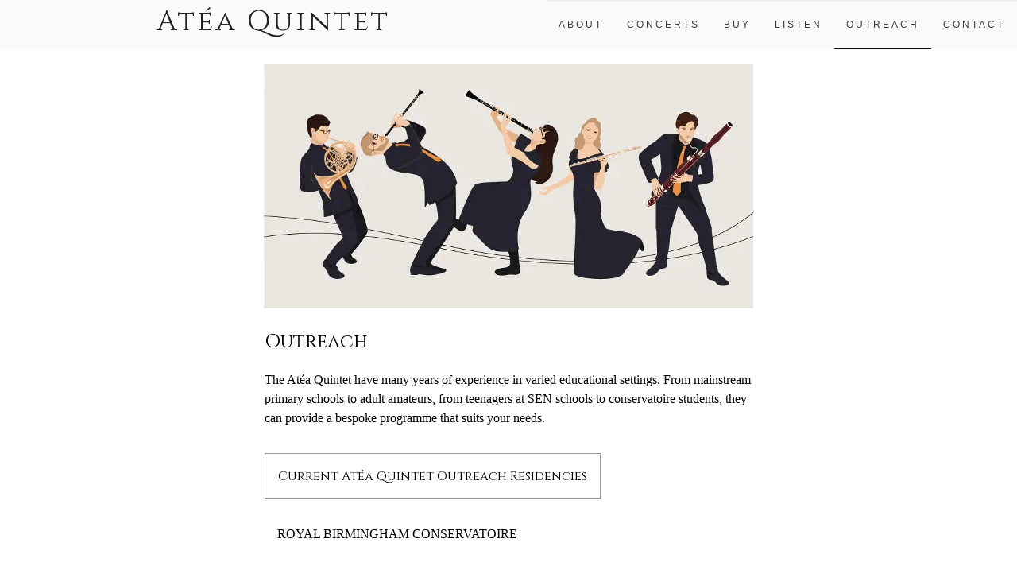

--- FILE ---
content_type: text/html; charset=utf-8
request_url: https://www.ateaquintet.com/outreach
body_size: 3782
content:
<!DOCTYPE html><html lang="en"><head><meta charSet="utf-8"/><meta name="viewport" content="width=device-width, initial-scale=1"/><link rel="preload" href="/_next/static/media/42f131834de1b4dc-s.p.woff2" as="font" crossorigin="" type="font/woff2"/><link rel="stylesheet" href="/_next/static/css/a345dfa40eff3fae.css" data-precedence="next"/><link rel="preload" as="script" fetchPriority="low" href="/_next/static/chunks/webpack-afc5b4e1d594fed0.js"/><script src="/_next/static/chunks/fd9d1056-8428111b1c4f893f.js" async=""></script><script src="/_next/static/chunks/23-bc68c87463e045ae.js" async=""></script><script src="/_next/static/chunks/main-app-f73cdb3bce740b12.js" async=""></script><script src="/_next/static/chunks/173-c3014907a0a583f2.js" async=""></script><script src="/_next/static/chunks/624-22de724c724ab9ca.js" async=""></script><script src="/_next/static/chunks/app/layout-3ac2cf26074f94df.js" async=""></script><script src="/_next/static/chunks/app/outreach/page-1ab34b432e533a3b.js" async=""></script><title>Atéa Quintet</title><meta name="description" content="The foremost Wind Quintet of their generation."/><link rel="icon" href="/icon.png?3de94df726551d21" type="image/png" sizes="32x32"/><meta name="next-size-adjust"/><script src="/_next/static/chunks/polyfills-78c92fac7aa8fdd8.js" noModule=""></script></head><body class="__className_b471e4"><header class="site-header"><div class="wrapper clearfix"><a href="/" class="logo"><span class="logo__caption">Atéa Quintet</span></a><input class="side-menu" type="checkbox" id="side-menu"/><label class="mobile-nav" for="side-menu"><span id="pancake"></span><span id="menuClose">×</span></label><nav id="top-menu"><ul class="top-nav"><li class="false"><a class="top-nav__item" href="/about">About</a></li><li class="false"><a class="top-nav__item" href="/concerts">Concerts</a></li><li class="false"><a class="top-nav__item" href="/shop">Buy</a></li><li class="false"><a class="top-nav__item" href="/listen">Listen</a></li><li class="page__current"><a class="top-nav__item" href="/outreach">Outreach</a></li><li class="false"><a class="top-nav__item" href="/contact">Contact</a></li></ul></nav></div></header><main><div id="image__featured"><img alt="Atea Wind Quintet Education photo" loading="lazy" width="0" height="0" decoding="async" data-nimg="1" style="color:transparent;width:100%;height:auto;max-width:616px;max-height:308px" sizes="100vw" srcSet="/_next/image?url=%2Fimages%2FAtea-Quintet-Education.png&amp;w=640&amp;q=75 640w, /_next/image?url=%2Fimages%2FAtea-Quintet-Education.png&amp;w=750&amp;q=75 750w, /_next/image?url=%2Fimages%2FAtea-Quintet-Education.png&amp;w=828&amp;q=75 828w, /_next/image?url=%2Fimages%2FAtea-Quintet-Education.png&amp;w=1080&amp;q=75 1080w, /_next/image?url=%2Fimages%2FAtea-Quintet-Education.png&amp;w=1200&amp;q=75 1200w, /_next/image?url=%2Fimages%2FAtea-Quintet-Education.png&amp;w=1920&amp;q=75 1920w, /_next/image?url=%2Fimages%2FAtea-Quintet-Education.png&amp;w=2048&amp;q=75 2048w, /_next/image?url=%2Fimages%2FAtea-Quintet-Education.png&amp;w=3840&amp;q=75 3840w" src="/_next/image?url=%2Fimages%2FAtea-Quintet-Education.png&amp;w=3840&amp;q=75"/></div><div id="outreach__text"><h1>Outreach</h1><p>The Atéa Quintet have many years of experience in varied educational settings. From mainstream primary schools to adult amateurs, from teenagers at SEN schools to conservatoire students, they can provide a bespoke programme that suits your needs.</p><h2>Current Atéa Quintet Outreach Residencies</h2><ul><li><a href="https://www.bcu.ac.uk/conservatoire" target="_blank">Royal Birmingham Conservatoire</a></li><li><a href="https://www.dartington.org/whats-on/programme/summer-school/" target="_blank">Dartington International Summer School</a></li><li><a href="http://www.livemusicnow.org.uk/" target="_blank">Live Music Now</a></li><li><a href="https://www.kcs.org.uk/" target="_blank">Kings College School</a></li></ul></div><img alt="Atea Quintet at a Live Music Now education project" loading="lazy" width="0" height="0" decoding="async" data-nimg="1" class="outreach__image" style="color:transparent;width:100%;height:auto;max-width:860px;max-height:645px" sizes="100vw" srcSet="/_next/image?url=%2Fimages%2Flmn-education.jpg&amp;w=640&amp;q=75 640w, /_next/image?url=%2Fimages%2Flmn-education.jpg&amp;w=750&amp;q=75 750w, /_next/image?url=%2Fimages%2Flmn-education.jpg&amp;w=828&amp;q=75 828w, /_next/image?url=%2Fimages%2Flmn-education.jpg&amp;w=1080&amp;q=75 1080w, /_next/image?url=%2Fimages%2Flmn-education.jpg&amp;w=1200&amp;q=75 1200w, /_next/image?url=%2Fimages%2Flmn-education.jpg&amp;w=1920&amp;q=75 1920w, /_next/image?url=%2Fimages%2Flmn-education.jpg&amp;w=2048&amp;q=75 2048w, /_next/image?url=%2Fimages%2Flmn-education.jpg&amp;w=3840&amp;q=75 3840w" src="/_next/image?url=%2Fimages%2Flmn-education.jpg&amp;w=3840&amp;q=75"/></main><footer class="site-footer"><div id="footer__left"><a href="https://www.bcu.ac.uk/conservatoire"><img alt="Royal Birmingham Conservatoire Logo" loading="lazy" width="240" height="81" decoding="async" data-nimg="1" style="color:transparent" src="/images/school-conservatoire.svg"/></a></div><div id="footer__center">© Atéa Quintet <!-- -->2024</div><div id="footer__right"><ul id="social__links"><li class="facebook"><a href="http://facebook.com/AteaWindQuintet" target="_blank" aria-label="Link to Atéa Quintet Facebook">FB</a></li><li class="twitter"><a href="http://twitter.com/ateaquintet" target="_blank" aria-label="Link to Atéa Quintet Twitter"></a></li><li class="youtube"><a href="http://youtube.com/channel/UCjt8k0UFVpNoUiuEHgjq2cg" target="_blank" aria-label="Link to Atéa Quintet Youtube"></a></li><li class="instagram"><a href="http://instagram.com/ateaquintet" target="_blank" aria-label="Link to Atéa Quintet Instagram"></a></li></ul></div></footer><!--$!--><template data-dgst="BAILOUT_TO_CLIENT_SIDE_RENDERING"></template><!--/$--><script src="/_next/static/chunks/webpack-afc5b4e1d594fed0.js" async=""></script><script>(self.__next_f=self.__next_f||[]).push([0]);self.__next_f.push([2,null])</script><script>self.__next_f.push([1,"1:HL[\"/_next/static/media/42f131834de1b4dc-s.p.woff2\",\"font\",{\"crossOrigin\":\"\",\"type\":\"font/woff2\"}]\n2:HL[\"/_next/static/css/a345dfa40eff3fae.css\",\"style\"]\n"])</script><script>self.__next_f.push([1,"3:I[5751,[],\"\"]\n6:I[9275,[],\"\"]\n7:I[1343,[],\"\"]\n8:I[43,[\"173\",\"static/chunks/173-c3014907a0a583f2.js\",\"624\",\"static/chunks/624-22de724c724ab9ca.js\",\"185\",\"static/chunks/app/layout-3ac2cf26074f94df.js\"],\"default\"]\n9:I[8173,[\"173\",\"static/chunks/173-c3014907a0a583f2.js\",\"526\",\"static/chunks/app/outreach/page-1ab34b432e533a3b.js\"],\"Image\"]\na:I[7240,[\"173\",\"static/chunks/173-c3014907a0a583f2.js\",\"624\",\"static/chunks/624-22de724c724ab9ca.js\",\"185\",\"static/chunks/app/layout-3ac2cf26074f94df.js\"],\"SpeedInsights\"]\nb:I[3897,[\"173\",\"static/chunks/173-c3014907a0a583f2.js\",\"624\",\"static/chunks/624-22de724c724ab9ca.js\",\"185\",\"static/chunks/app/layout-3ac2cf26074f94df.js\"],\"Analytics\"]\nd:I[6130,[],\"\"]\ne:[]\n"])</script><script>self.__next_f.push([1,"0:[[[\"$\",\"link\",\"0\",{\"rel\":\"stylesheet\",\"href\":\"/_next/static/css/a345dfa40eff3fae.css\",\"precedence\":\"next\",\"crossOrigin\":\"$undefined\"}]],[\"$\",\"$L3\",null,{\"buildId\":\"c1Y1vRwpONJi5Tpi6Ny2g\",\"assetPrefix\":\"\",\"initialCanonicalUrl\":\"/outreach\",\"initialTree\":[\"\",{\"children\":[\"outreach\",{\"children\":[\"__PAGE__\",{}]}]},\"$undefined\",\"$undefined\",true],\"initialSeedData\":[\"\",{\"children\":[\"outreach\",{\"children\":[\"__PAGE__\",{},[[\"$L4\",\"$L5\"],null],null]},[\"$\",\"$L6\",null,{\"parallelRouterKey\":\"children\",\"segmentPath\":[\"children\",\"outreach\",\"children\"],\"error\":\"$undefined\",\"errorStyles\":\"$undefined\",\"errorScripts\":\"$undefined\",\"template\":[\"$\",\"$L7\",null,{}],\"templateStyles\":\"$undefined\",\"templateScripts\":\"$undefined\",\"notFound\":\"$undefined\",\"notFoundStyles\":\"$undefined\",\"styles\":null}],null]},[[\"$\",\"html\",null,{\"lang\":\"en\",\"children\":[\"$\",\"body\",null,{\"className\":\"__className_b471e4\",\"children\":[[\"$\",\"header\",null,{\"className\":\"site-header\",\"children\":[\"$\",\"div\",null,{\"className\":\"wrapper clearfix\",\"children\":[[\"$\",\"a\",null,{\"href\":\"/\",\"className\":\"logo\",\"children\":[\"$\",\"span\",null,{\"className\":\"logo__caption\",\"children\":\"Atéa Quintet\"}]}],[\"$\",\"input\",null,{\"className\":\"side-menu\",\"type\":\"checkbox\",\"id\":\"side-menu\"}],[\"$\",\"label\",null,{\"className\":\"mobile-nav\",\"htmlFor\":\"side-menu\",\"children\":[[\"$\",\"span\",null,{\"id\":\"pancake\"}],[\"$\",\"span\",null,{\"id\":\"menuClose\",\"children\":\"×\"}]]}],[\"$\",\"$L8\",null,{\"navLinks\":[{\"name\":\"About\",\"path\":\"/about\"},{\"name\":\"Concerts\",\"path\":\"/concerts\"},{\"name\":\"Buy\",\"path\":\"/shop\"},{\"name\":\"Listen\",\"path\":\"/listen\"},{\"name\":\"Outreach\",\"path\":\"/outreach\"},{\"name\":\"Contact\",\"path\":\"/contact\"}]}]]}]}],[\"$\",\"$L6\",null,{\"parallelRouterKey\":\"children\",\"segmentPath\":[\"children\"],\"error\":\"$undefined\",\"errorStyles\":\"$undefined\",\"errorScripts\":\"$undefined\",\"template\":[\"$\",\"$L7\",null,{}],\"templateStyles\":\"$undefined\",\"templateScripts\":\"$undefined\",\"notFound\":[[\"$\",\"title\",null,{\"children\":\"404: This page could not be found.\"}],[\"$\",\"div\",null,{\"style\":{\"fontFamily\":\"system-ui,\\\"Segoe UI\\\",Roboto,Helvetica,Arial,sans-serif,\\\"Apple Color Emoji\\\",\\\"Segoe UI Emoji\\\"\",\"height\":\"100vh\",\"textAlign\":\"center\",\"display\":\"flex\",\"flexDirection\":\"column\",\"alignItems\":\"center\",\"justifyContent\":\"center\"},\"children\":[\"$\",\"div\",null,{\"children\":[[\"$\",\"style\",null,{\"dangerouslySetInnerHTML\":{\"__html\":\"body{color:#000;background:#fff;margin:0}.next-error-h1{border-right:1px solid rgba(0,0,0,.3)}@media (prefers-color-scheme:dark){body{color:#fff;background:#000}.next-error-h1{border-right:1px solid rgba(255,255,255,.3)}}\"}}],[\"$\",\"h1\",null,{\"className\":\"next-error-h1\",\"style\":{\"display\":\"inline-block\",\"margin\":\"0 20px 0 0\",\"padding\":\"0 23px 0 0\",\"fontSize\":24,\"fontWeight\":500,\"verticalAlign\":\"top\",\"lineHeight\":\"49px\"},\"children\":\"404\"}],[\"$\",\"div\",null,{\"style\":{\"display\":\"inline-block\"},\"children\":[\"$\",\"h2\",null,{\"style\":{\"fontSize\":14,\"fontWeight\":400,\"lineHeight\":\"49px\",\"margin\":0},\"children\":\"This page could not be found.\"}]}]]}]}]],\"notFoundStyles\":[],\"styles\":null}],[\"$\",\"footer\",null,{\"className\":\"site-footer\",\"children\":[[\"$\",\"div\",null,{\"id\":\"footer__left\",\"children\":[\"$\",\"a\",null,{\"href\":\"https://www.bcu.ac.uk/conservatoire\",\"children\":[\"$\",\"$L9\",null,{\"src\":\"/images/school-conservatoire.svg\",\"alt\":\"Royal Birmingham Conservatoire Logo\",\"width\":240,\"height\":81}]}]}],[\"$\",\"div\",null,{\"id\":\"footer__center\",\"children\":[\"© Atéa Quintet \",2024]}],[\"$\",\"div\",null,{\"id\":\"footer__right\",\"children\":[\"$\",\"ul\",null,{\"id\":\"social__links\",\"children\":[[\"$\",\"li\",null,{\"className\":\"facebook\",\"children\":[\"$\",\"a\",null,{\"href\":\"http://facebook.com/AteaWindQuintet\",\"target\":\"_blank\",\"aria-label\":\"Link to Atéa Quintet Facebook\",\"children\":\"FB\"}]}],[\"$\",\"li\",null,{\"className\":\"twitter\",\"children\":[\"$\",\"a\",null,{\"href\":\"http://twitter.com/ateaquintet\",\"target\":\"_blank\",\"aria-label\":\"Link to Atéa Quintet Twitter\"}]}],[\"$\",\"li\",null,{\"className\":\"youtube\",\"children\":[\"$\",\"a\",null,{\"href\":\"http://youtube.com/channel/UCjt8k0UFVpNoUiuEHgjq2cg\",\"target\":\"_blank\",\"aria-label\":\"Link to Atéa Quintet Youtube\"}]}],[\"$\",\"li\",null,{\"className\":\"instagram\",\"children\":[\"$\",\"a\",null,{\"href\":\"http://instagram.com/ateaquintet\",\"target\":\"_blank\",\"aria-label\":\"Link to Atéa Quintet Instagram\"}]}]]}]}]]}],[\"$\",\"$La\",null,{}],[\"$\",\"$Lb\",null,{}]]}]}],null],null],\"couldBeIntercepted\":false,\"initialHead\":[null,\"$Lc\"],\"globalErrorComponent\":\"$d\",\"missingSlots\":\"$We\"}]]\n"])</script><script>self.__next_f.push([1,"5:[\"$\",\"main\",null,{\"children\":[[\"$\",\"div\",null,{\"id\":\"image__featured\",\"children\":[\"$\",\"$L9\",null,{\"src\":\"/images/Atea-Quintet-Education.png\",\"alt\":\"Atea Wind Quintet Education photo\",\"width\":0,\"height\":0,\"sizes\":\"100vw\",\"style\":{\"width\":\"100%\",\"height\":\"auto\",\"maxWidth\":616,\"maxHeight\":308}}]}],[\"$\",\"div\",null,{\"id\":\"outreach__text\",\"children\":[[\"$\",\"h1\",null,{\"children\":\"Outreach\"}],[\"$\",\"p\",null,{\"children\":\"The Atéa Quintet have many years of experience in varied educational settings. From mainstream primary schools to adult amateurs, from teenagers at SEN schools to conservatoire students, they can provide a bespoke programme that suits your needs.\"}],[\"$\",\"h2\",null,{\"children\":\"Current Atéa Quintet Outreach Residencies\"}],[\"$\",\"ul\",null,{\"children\":[[\"$\",\"li\",null,{\"children\":[\"$\",\"a\",null,{\"href\":\"https://www.bcu.ac.uk/conservatoire\",\"target\":\"_blank\",\"children\":\"Royal Birmingham Conservatoire\"}]}],[\"$\",\"li\",null,{\"children\":[\"$\",\"a\",null,{\"href\":\"https://www.dartington.org/whats-on/programme/summer-school/\",\"target\":\"_blank\",\"children\":\"Dartington International Summer School\"}]}],[\"$\",\"li\",null,{\"children\":[\"$\",\"a\",null,{\"href\":\"http://www.livemusicnow.org.uk/\",\"target\":\"_blank\",\"children\":\"Live Music Now\"}]}],[\"$\",\"li\",null,{\"children\":[\"$\",\"a\",null,{\"href\":\"https://www.kcs.org.uk/\",\"target\":\"_blank\",\"children\":\"Kings College School\"}]}]]}]]}],[\"$\",\"$L9\",null,{\"src\":\"/images/lmn-education.jpg\",\"alt\":\"Atea Quintet at a Live Music Now education project\",\"className\":\"outreach__image\",\"width\":0,\"height\":0,\"sizes\":\"100vw\",\"style\":{\"width\":\"100%\",\"height\":\"auto\",\"maxWidth\":860,\"maxHeight\":645}}]]}]\nc:[[\"$\",\"meta\",\"0\",{\"name\":\"viewport\",\"content\":\"width=device-width, initial-scale=1\"}],[\"$\",\"meta\",\"1\",{\"charSet\":\"utf-8\"}],[\"$\",\"title\",\"2\",{\"children\":\"Atéa Quintet\"}],[\"$\",\"meta\",\"3\",{\"name\":\"description\",\"content\":\"The foremost Wind Quintet of their generation.\"}],[\"$\",\"link\",\"4\",{\"rel\":\"icon\",\"href\":\"/icon.png?3de94df726551d21\",\"type\":\"image/png\",\"sizes\":\"32x32\"}],[\"$\",\"meta\",\"5\",{\"name\":\"next-size-adjust\""])</script><script>self.__next_f.push([1,"}]]\n4:null\n"])</script></body></html>

--- FILE ---
content_type: text/css; charset=utf-8
request_url: https://www.ateaquintet.com/_next/static/css/a345dfa40eff3fae.css
body_size: 2657
content:
@font-face{font-family:__Cinzel_b471e4;font-style:normal;font-weight:400 900;font-display:swap;src:url(/_next/static/media/2fb380e60212dc49-s.woff2) format("woff2");unicode-range:u+0100-02ba,u+02bd-02c5,u+02c7-02cc,u+02ce-02d7,u+02dd-02ff,u+0304,u+0308,u+0329,u+1d00-1dbf,u+1e00-1e9f,u+1ef2-1eff,u+2020,u+20a0-20ab,u+20ad-20c0,u+2113,u+2c60-2c7f,u+a720-a7ff}@font-face{font-family:__Cinzel_b471e4;font-style:normal;font-weight:400 900;font-display:swap;src:url(/_next/static/media/42f131834de1b4dc-s.p.woff2) format("woff2");unicode-range:u+00??,u+0131,u+0152-0153,u+02bb-02bc,u+02c6,u+02da,u+02dc,u+0304,u+0308,u+0329,u+2000-206f,u+20ac,u+2122,u+2191,u+2193,u+2212,u+2215,u+feff,u+fffd}@font-face{font-family:__Cinzel_Fallback_b471e4;src:local("Times New Roman");ascent-override:71.31%;descent-override:27.18%;line-gap-override:0.00%;size-adjust:136.86%}.__className_b471e4{font-family:__Cinzel_b471e4,__Cinzel_Fallback_b471e4;font-style:normal}abbr,address,article,aside,audio,b,blockquote,body,canvas,caption,cite,code,dd,del,details,dfn,div,dl,dt,em,fieldset,figcaption,figure,footer,form,h1,h2,h3,h4,h5,h6,header,hgroup,html,i,iframe,img,ins,kbd,label,legend,li,mark,menu,nav,object,ol,p,pre,q,samp,section,small,span,strong,sub,summary,sup,table,tbody,td,tfoot,th,thead,time,tr,ul,var,video{margin:0;padding:0;border:0;outline:0;font-size:100%;vertical-align:baseline;background:transparent}.hide{display:none!important}.show{display:block!important}.invisible{visibility:hidden}.logo{text-decoration:none}.logo__caption{font-weight:400;text-transform:capitalize;color:#222;opacity:1;font-size:2.25rem;line-height:1.5em;letter-spacing:.08em}.mobile-nav{display:none}.site-header{width:100%;position:fixed;z-index:1}.wrapper{background-color:hsla(0,0%,98%,.9);width:100%;text-align:center}#top-menu{float:right}.side-menu{display:none}.side-menu:checked~#top-menu{display:block}.side-menu:checked~.mobile-nav>#pancake{display:none}.side-menu:checked~.mobile-nav>#menuClose{display:block}.top-nav{border-top:1px solid #eee;border-bottom:1px solid #eee;background-color:#fff;list-style:none}.top-nav>li{display:inline;vertical-align:baseline}.top-nav__item{text-decoration:none;float:left;line-height:3em;color:#3d3d3d;text-transform:uppercase;font-family:Helvetica,serif;letter-spacing:3px;font-weight:300;font-size:.75em;padding:1em 1.25em}.top-nav__item:hover,.top-nav__item:hover>a{background-color:#fff;text-decoration:underline;border-bottom:1px solid #eee}.page__current>.top-nav__item{border-bottom:1px solid #000}.clearfix:after{content:"";display:table;clear:both}main{padding-top:5em;text-align:center;width:80%;margin-left:auto;margin-right:auto}#image__featured{width:100%}#home__title{text-transform:uppercase}#quote__featured{font-family:Times New Roman,serif;padding:3em}#quote{font-size:20px;font-style:italic}#source{font-weight:600}#listen__inner{width:60%;margin:1em auto}#listen__inner iframe{margin-bottom:1em}#social__contact h1{border:1px solid #999;width:-moz-fit-content;width:fit-content;padding:1em;margin-left:auto;margin-right:auto}#social__contact ul li{list-style:none;text-transform:uppercase;padding:2em}#social__contact ul li a{color:#000;text-decoration:none;font-size:16px}.cd__image{filter:grayscale(100%);width:28em;margin-bottom:3em}.cd__image:hover{filter:none;-webkit-filter:none}#outreach__text{text-align:left;width:60%;margin:0 auto 3em;line-height:1.5em}h1{font-size:24px;font-weight:400}#outreach__text h1{padding:1em 0}#outreach__text h2{font-weight:400;border:1px solid #999;width:-moz-fit-content;width:fit-content;padding:1em;margin:2em 0 1em}#outreach__text ul li{list-style:none;text-transform:uppercase;padding:1em}#outreach__text ul li a{color:#000;text-decoration:none;font-family:Times New Roman,Times,serif}#outreach__text p{margin-bottom:1em;font-family:Times New Roman,Times,serif}.outreach__image{width:60%;margin-bottom:2em}#event__chooser{font-size:0}.event__button{background-color:#a0a0a0;border:1px solid #a0a0a0;color:#040202;padding:1em;font-size:13px;margin-bottom:1em}.event__button:hover{cursor:pointer;color:#000}.event__button__selected{background-color:#f29536;color:#311b1b}.modalTrigger{background:none;border:none;cursor:pointer;font-family:inherit}.eventInfo{& h1{font-size:24px;font-weight:400}& :not(h1){font-family:Arial}}#events h3{display:inline}.event{padding-bottom:1em}.event a{text-decoration:none;color:#000}.event button:hover>.eventImage{filter:none}.eventImage{height:14em;filter:grayscale(100%)}.wrap{width:30em;display:inline-block}.eventInfo{height:14em;width:30em;display:table-cell;text-align:left;padding-left:1em}#modal{position:fixed;left:0;top:0;z-index:1;width:100%;height:100%;overflow:auto;background-color:#000;background-color:rgba(0,0,0,.4)}.close{font-size:36px;margin:1em;float:right;font-weight:700}.close:focus,.close:hover{cursor:pointer}#modal__content{margin:5em;text-align:left}#modal__content #eventText{background-color:#fff;padding:1em;& :not(h1){font-family:Times New Roman,Times,serif}}#eventText{line-height:1.3}#eventText h1{font-size:24px;font-weight:400}#eventText span,.infoWindow span{display:block}.map-container{width:100%;height:14em}.address{margin-bottom:2em}#concerts__text{width:60%;text-align:left;margin-left:auto;margin-right:auto;padding-bottom:2em}#concerts__text h2{font-weight:400;border:1px solid #999;padding:1em;margin:1em 0}#concerts__text p{line-height:1.5em}#concerts__text p a{color:#000}#instafeed{padding:3em}#instafeed .insta-pic img{width:150px}#form{width:25em;margin-left:auto;margin-right:auto;margin-bottom:3em}#form button,#form input,#form textarea{display:block;width:100%;margin:1em 0;padding:1em;box-sizing:border-box;border:1px solid #999}#form textarea{padding-bottom:5em}#form button{background-color:#fff}#form button:hover{cursor:pointer}#main{width:100%}#bio{width:60%;text-align:left;float:right}#bio__inner,#sidebar__inner{padding:1em}#bio__title{font-size:24px;font-weight:400;padding:1em 0}#bio__text a,#bio__text p{display:block;padding-bottom:2.5em;line-height:1.5em;font-family:Times New Roman,Times,serif}#sidebar{width:35%;text-align:left;float:left;padding-bottom:1em}#sidebar__inner span,#sidebar__inner ul{list-style:none;padding-left:1.5em;padding-bottom:1em;font-size:20px;line-height:1.6em}#sidebar__img__container{text-align:center}.about__button{background:none;border:none;font-size:18px;line-height:1.6em;padding-left:0;font-family:inherit}.about__button:active,.about__button:hover{text-decoration:underline;cursor:pointer}#instafeed a{filter:grayscale(100%)}#instafeed a:hover{filter:none}.site-footer{background-color:#222;color:#fff;text-align:center}#social__links{list-style:none}#social__links li{display:inline-block;float:left}#social__links li a{background:url(/images/social-profiles.png) no-repeat 100% 0;width:34px;height:34px;border-radius:3px;display:block;text-indent:-99999px;padding-left:10px}#social__links li.facebook a{background-position:0 0}#social__links li.facebook a:hover{background-position:0 -44px}#social__links li.twitter a{background-position:-44px 0}#social__links li.twitter a:hover{background-position:-44px -44px}#social__links li.youtube a{background-position:-132px 0}#social__links li.youtube a:hover{background-position:-132px -44px}#social__links li.instagram a{background-position:-704px 0}#social__links li.instagram a:hover{background-position:-704px -44px}#footer__left{float:left;padding-left:1em;padding-top:1em}#footer__right{float:right;padding-right:1em;padding-top:2.5em}#footer__center{padding:3em;display:inline-block;text-transform:uppercase}@media only screen and (max-width:1200px){.top-nav__item{padding:.75em}}@media only screen and (max-width:1100px){#top-menu{display:inline-block;float:right}#sidebar{width:100%}#sidebar__img__container{width:40%;float:left}#sidebar__text__container{width:60%;display:inline-block}#bio{width:100%}#concerts__text{width:80%}}@media only screen and (max-width:800px){.mobile-nav{display:inline-block;border:none;background-color:transparent;line-height:4em;height:3em;width:3em}#top-menu{display:none}#top-menu,.top-nav__item{width:100%}.wrapper{text-align:center}#pancake{display:inline-block;border-top:5px solid green;border-bottom:5px solid green;position:relative;width:2em;height:1em}#pancake:after{content:"";position:absolute;width:100%;height:5px;top:5px;left:0;background-color:green}#menuClose{font-size:36px;display:none;margin-top:-10px}#instafeed a,.cd__image,.eventImage{filter:none;-webkit-filter:none}#sidebar__img{width:100%}#image__featured img,#image__featured_link{width:inherit}#listen__inner,#outreach__text{width:100%}}@media only screen and (max-width:450px){.logo__caption{font-size:1.25rem;line-height:1.9em;vertical-align:super}#concerts__text{width:100%}#modal__content{margin:1em}.close{margin:.95em}.cd__image{width:80%}.wrap{padding-bottom:1em}#form,.wrap{width:100%}.site-footer{padding:2em 0}#footer__left,#footer__right{float:none;padding:0}#footer__center{padding:0}#social__links{padding:1em}#social__links li{float:none;vertical-align:top}#bio__inner,#sidebar__inner{padding:0}#sidebar__img__container,#sidebar__text__container{width:100%}#sidebar__inner span,#sidebar__inner ul{padding-left:0}}@media only screen and (max-width:320px){main{width:90%}}

--- FILE ---
content_type: text/x-component
request_url: https://www.ateaquintet.com/listen?_rsc=xuhx6
body_size: 2140
content:
3:I[9275,[],""]
4:I[1343,[],""]
5:I[43,["173","static/chunks/173-c3014907a0a583f2.js","624","static/chunks/624-22de724c724ab9ca.js","185","static/chunks/app/layout-3ac2cf26074f94df.js"],"default"]
6:I[8173,["331","static/chunks/49d9ad54-886b478c883d6c31.js","910","static/chunks/4e6af11a-ef642e3b84a49c16.js","173","static/chunks/173-c3014907a0a583f2.js","1","static/chunks/1-14dbccb1720e6813.js","251","static/chunks/251-e7428eb7952e3532.js","584","static/chunks/584-b0ca197988084547.js","931","static/chunks/app/page-52580aa7a8990a7e.js"],"Image"]
7:I[7240,["173","static/chunks/173-c3014907a0a583f2.js","624","static/chunks/624-22de724c724ab9ca.js","185","static/chunks/app/layout-3ac2cf26074f94df.js"],"SpeedInsights"]
8:I[3897,["173","static/chunks/173-c3014907a0a583f2.js","624","static/chunks/624-22de724c724ab9ca.js","185","static/chunks/app/layout-3ac2cf26074f94df.js"],"Analytics"]
0:["c1Y1vRwpONJi5Tpi6Ny2g",[[["",{"children":["listen",{"children":["__PAGE__",{}]}]},"$undefined","$undefined",true],["",{"children":["listen",{"children":["__PAGE__",{},[["$L1","$L2"],null],null]},["$","$L3",null,{"parallelRouterKey":"children","segmentPath":["children","listen","children"],"error":"$undefined","errorStyles":"$undefined","errorScripts":"$undefined","template":["$","$L4",null,{}],"templateStyles":"$undefined","templateScripts":"$undefined","notFound":"$undefined","notFoundStyles":"$undefined","styles":null}],null]},[["$","html",null,{"lang":"en","children":["$","body",null,{"className":"__className_b471e4","children":[["$","header",null,{"className":"site-header","children":["$","div",null,{"className":"wrapper clearfix","children":[["$","a",null,{"href":"/","className":"logo","children":["$","span",null,{"className":"logo__caption","children":"AtÃ©a Quintet"}]}],["$","input",null,{"className":"side-menu","type":"checkbox","id":"side-menu"}],["$","label",null,{"className":"mobile-nav","htmlFor":"side-menu","children":[["$","span",null,{"id":"pancake"}],["$","span",null,{"id":"menuClose","children":"Ã—"}]]}],["$","$L5",null,{"navLinks":[{"name":"About","path":"/about"},{"name":"Concerts","path":"/concerts"},{"name":"Buy","path":"/shop"},{"name":"Listen","path":"/listen"},{"name":"Outreach","path":"/outreach"},{"name":"Contact","path":"/contact"}]}]]}]}],["$","$L3",null,{"parallelRouterKey":"children","segmentPath":["children"],"error":"$undefined","errorStyles":"$undefined","errorScripts":"$undefined","template":["$","$L4",null,{}],"templateStyles":"$undefined","templateScripts":"$undefined","notFound":[["$","title",null,{"children":"404: This page could not be found."}],["$","div",null,{"style":{"fontFamily":"system-ui,\"Segoe UI\",Roboto,Helvetica,Arial,sans-serif,\"Apple Color Emoji\",\"Segoe UI Emoji\"","height":"100vh","textAlign":"center","display":"flex","flexDirection":"column","alignItems":"center","justifyContent":"center"},"children":["$","div",null,{"children":[["$","style",null,{"dangerouslySetInnerHTML":{"__html":"body{color:#000;background:#fff;margin:0}.next-error-h1{border-right:1px solid rgba(0,0,0,.3)}@media (prefers-color-scheme:dark){body{color:#fff;background:#000}.next-error-h1{border-right:1px solid rgba(255,255,255,.3)}}"}}],["$","h1",null,{"className":"next-error-h1","style":{"display":"inline-block","margin":"0 20px 0 0","padding":"0 23px 0 0","fontSize":24,"fontWeight":500,"verticalAlign":"top","lineHeight":"49px"},"children":"404"}],["$","div",null,{"style":{"display":"inline-block"},"children":["$","h2",null,{"style":{"fontSize":14,"fontWeight":400,"lineHeight":"49px","margin":0},"children":"This page could not be found."}]}]]}]}]],"notFoundStyles":[],"styles":null}],["$","footer",null,{"className":"site-footer","children":[["$","div",null,{"id":"footer__left","children":["$","a",null,{"href":"https://www.bcu.ac.uk/conservatoire","children":["$","$L6",null,{"src":"/images/school-conservatoire.svg","alt":"Royal Birmingham Conservatoire Logo","width":240,"height":81}]}]}],["$","div",null,{"id":"footer__center","children":["Â© AtÃ©a Quintet ",2024]}],["$","div",null,{"id":"footer__right","children":["$","ul",null,{"id":"social__links","children":[["$","li",null,{"className":"facebook","children":["$","a",null,{"href":"http://facebook.com/AteaWindQuintet","target":"_blank","aria-label":"Link to AtÃ©a Quintet Facebook","children":"FB"}]}],["$","li",null,{"className":"twitter","children":["$","a",null,{"href":"http://twitter.com/ateaquintet","target":"_blank","aria-label":"Link to AtÃ©a Quintet Twitter"}]}],["$","li",null,{"className":"youtube","children":["$","a",null,{"href":"http://youtube.com/channel/UCjt8k0UFVpNoUiuEHgjq2cg","target":"_blank","aria-label":"Link to AtÃ©a Quintet Youtube"}]}],["$","li",null,{"className":"instagram","children":["$","a",null,{"href":"http://instagram.com/ateaquintet","target":"_blank","aria-label":"Link to AtÃ©a Quintet Instagram"}]}]]}]}]]}],["$","$L7",null,{}],["$","$L8",null,{}]]}]}],null],null],[[["$","link","0",{"rel":"stylesheet","href":"/_next/static/css/a345dfa40eff3fae.css","precedence":"next","crossOrigin":"$undefined"}]],[null,"$L9"]]]]]
2:["$","main",null,{"children":["$","div",null,{"id":"listen__inner","children":[["$","h1",null,{"children":"Audio and Video"}],["$","iframe",null,{"title":"Briccialdi Quintet","width":"100%","height":"166","scrolling":"no","frameBorder":"no","allow":"autoplay","src":"https://w.soundcloud.com/player/?url=https%3A//api.soundcloud.com/tracks/137202643&color=%23ff9900&auto_play=false&hide_related=true&show_comments=true&show_user=true&show_reposts=false&show_teaser=true"}],["$","iframe",null,{"title":"Bizet Jeux d'enfants","width":"100%","height":"166","scrolling":"no","frameBorder":"no","src":"https://w.soundcloud.com/player/?url=https%3A//api.soundcloud.com/tracks/137195955&color=%23ff9900&auto_play=false&hide_related=true&show_comments=true&show_user=true&show_reposts=false&show_teaser=true"}],["$","iframe",null,{"title":"Holloway-Nahum How to Avoid Huge Ships","width":"100%","height":"166","scrolling":"no","frameBorder":"no","src":"https://w.soundcloud.com/player/?url=https%3A//api.soundcloud.com/tracks/98649004&color=ff9900&hide_related=true"}],["$","iframe",null,{"title":"Music for Five Winds CD Trailer","width":"100%","height":"315","src":"https://www.youtube.com/embed/jE1_blvpVOo?rel=0","frameBorder":"0","allow":"autoplay; encrypted-media","allowFullScreen":true}],["$","iframe",null,{"title":"Taffanel Quintet First Movement Clip","width":"100%","height":"315","src":"https://www.youtube.com/embed/cXqbXFk6K1I?rel=0","frameBorder":"0","allow":"autoplay; encrypted-media","allowFullScreen":true}],["$","iframe",null,{"title":"James Black At Night Walking Shoes Full of Blood","width":"100%","height":"315","src":"https://www.youtube.com/embed/2lLibCbTmvo?rel=0","frameBorder":"0","allow":"autoplay; encrypted-media","allowFullScreen":true}]]}]}]
9:[["$","meta","0",{"name":"viewport","content":"width=device-width, initial-scale=1"}],["$","meta","1",{"charSet":"utf-8"}],["$","title","2",{"children":"AtÃ©a Quintet"}],["$","meta","3",{"name":"description","content":"The foremost Wind Quintet of their generation."}],["$","link","4",{"rel":"icon","href":"/icon.png?3de94df726551d21","type":"image/png","sizes":"32x32"}],["$","meta","5",{"name":"next-size-adjust"}]]
1:null


--- FILE ---
content_type: application/javascript; charset=utf-8
request_url: https://www.ateaquintet.com/_next/static/chunks/app/contact/page-649e063d1e9fa5c5.js
body_size: 7027
content:
(self.webpackChunk_N_E=self.webpackChunk_N_E||[]).push([[327],{2725:function(e,t,r){Promise.resolve().then(r.bind(r,7746))},8535:function(e){var t=Object.defineProperty,r=Object.getOwnPropertyDescriptor,n=Object.getOwnPropertyNames,o=Object.prototype.hasOwnProperty,i=(e,t,r)=>new Promise((n,o)=>{var i=e=>{try{a(r.next(e))}catch(e){o(e)}},s=e=>{try{a(r.throw(e))}catch(e){o(e)}},a=e=>e.done?n(e.value):Promise.resolve(e.value).then(i,s);a((r=r.apply(e,t)).next())}),s={};((e,r)=>{for(var n in r)t(e,n,{get:r[n],enumerable:!0})})(s,{SubmissionError:()=>m,appendExtraData:()=>b,createClient:()=>O,getDefaultClient:()=>_,isSubmissionError:()=>d}),e.exports=((e,i,s,a)=>{if(i&&"object"==typeof i||"function"==typeof i)for(let c of n(i))o.call(e,c)||c===s||t(e,c,{get:()=>i[c],enumerable:!(a=r(i,c))||a.enumerable});return e})(t({},"__esModule",{value:!0}),s);var a="ABCDEFGHIJKLMNOPQRSTUVWXYZabcdefghijklmnopqrstuvwxyz0123456789+/=",c=/^(?:[A-Za-z\d+\/]{4})*?(?:[A-Za-z\d+\/]{2}(?:==)?|[A-Za-z\d+\/]{3}=?)?$/,u=()=>navigator.webdriver||!!document.documentElement.getAttribute(function(e){if(e=String(e).replace(/[\t\n\f\r ]+/g,""),!c.test(e))throw TypeError("Failed to execute 'atob' on 'Window': The string to be decoded is not correctly encoded.");e+="==".slice(2-(3&e.length));for(var t,r,n,o="",i=0;i<e.length;)t=a.indexOf(e.charAt(i++))<<18|a.indexOf(e.charAt(i++))<<12|(r=a.indexOf(e.charAt(i++)))<<6|(n=a.indexOf(e.charAt(i++))),o+=64===r?String.fromCharCode(t>>16&255):64===n?String.fromCharCode(t>>16&255,t>>8&255):String.fromCharCode(t>>16&255,t>>8&255,255&t);return o}("d2ViZHJpdmVy"))||!!window.callPhantom||!!window._phantom,l=class{constructor(){this.loadedAt=Date.now(),this.webdriver=u()}data(){return{loadedAt:this.loadedAt,webdriver:this.webdriver}}},f=class{constructor(e){this.kind="success",this.next=e.next}},p=class{constructor(e,t){this.paymentIntentClientSecret=e,this.resubmitKey=t,this.kind="stripePluginPending"}};function d(e){return"error"===e.kind}var m=class{constructor(...e){var t;for(let r of(this.kind="error",this.formErrors=[],this.fieldErrors=new Map,e)){if(!r.field){this.formErrors.push({code:r.code&&r.code in y?r.code:"UNSPECIFIED",message:r.message});continue}let e=null!=(t=this.fieldErrors.get(r.field))?t:[];e.push({code:r.code&&r.code in h?r.code:"UNSPECIFIED",message:r.message}),this.fieldErrors.set(r.field,e)}}getFormErrors(){return[...this.formErrors]}getFieldErrors(e){var t;return null!=(t=this.fieldErrors.get(e))?t:[]}getAllFieldErrors(){return Array.from(this.fieldErrors)}},y={BLOCKED:"BLOCKED",EMPTY:"EMPTY",FILES_TOO_BIG:"FILES_TOO_BIG",FORM_NOT_FOUND:"FORM_NOT_FOUND",INACTIVE:"INACTIVE",NO_FILE_UPLOADS:"NO_FILE_UPLOADS",PROJECT_NOT_FOUND:"PROJECT_NOT_FOUND",TOO_MANY_FILES:"TOO_MANY_FILES"},h={REQUIRED_FIELD_EMPTY:"REQUIRED_FIELD_EMPTY",REQUIRED_FIELD_MISSING:"REQUIRED_FIELD_MISSING",STRIPE_CLIENT_ERROR:"STRIPE_CLIENT_ERROR",STRIPE_SCA_ERROR:"STRIPE_SCA_ERROR",TYPE_EMAIL:"TYPE_EMAIL",TYPE_NUMERIC:"TYPE_NUMERIC",TYPE_TEXT:"TYPE_TEXT"},E=e=>(function(e){e=String(e);for(var t,r,n,o,i="",s=0,c=e.length%3;s<e.length;){if((r=e.charCodeAt(s++))>255||(n=e.charCodeAt(s++))>255||(o=e.charCodeAt(s++))>255)throw TypeError("Failed to execute 'btoa' on 'Window': The string to be encoded contains characters outside of the Latin1 range.");t=r<<16|n<<8|o,i+=a.charAt(t>>18&63)+a.charAt(t>>12&63)+a.charAt(t>>6&63)+a.charAt(63&t)}return c?i.slice(0,c-3)+"===".substring(c):i})(JSON.stringify(e)),g=e=>{let t="@formspree/core@3.0.1";return e?`${e} ${t}`:t};function b(e,t,r){e instanceof FormData?e.append(t,r):e[t]=r}var v=class{constructor(e={}){this.project=e.project,this.stripe=e.stripe,"undefined"!=typeof window&&(this.session=new l)}submitForm(e,t){return i(this,arguments,function*(e,t,r={}){let n=r.endpoint||"https://formspree.io",o=this.project?`${n}/p/${this.project}/f/${e}`:`${n}/f/${e}`,s={Accept:"application/json","Formspree-Client":g(r.clientName)};function a(e){return i(this,null,function*(){try{let t=yield(yield fetch(o,{method:"POST",mode:"cors",body:e instanceof FormData?e:JSON.stringify(e),headers:s})).json();if(null!==t&&"object"==typeof t){if("errors"in t&&Array.isArray(t.errors)&&t.errors.every(e=>"string"==typeof e.message)||"error"in t&&"string"==typeof t.error)return Array.isArray(t.errors)?new m(...t.errors):new m({message:t.error});if(function(e){if("stripe"in e&&"resubmitKey"in e&&"string"==typeof e.resubmitKey){let{stripe:t}=e;return"object"==typeof t&&null!=t&&"paymentIntentClientSecret"in t&&"string"==typeof t.paymentIntentClientSecret}return!1}(t))return new p(t.stripe.paymentIntentClientSecret,t.resubmitKey);if("next"in t&&"string"==typeof t.next)return new f({next:t.next})}return new m({message:"Unexpected response format"})}catch(e){return new m({message:e instanceof Error?e.message:`Unknown error while posting to Formspree: ${JSON.stringify(e)}`})}})}if(this.session&&(s["Formspree-Session-Data"]=E(this.session.data())),t instanceof FormData||(s["Content-Type"]="application/json"),this.stripe&&r.createPaymentMethod){let e=yield r.createPaymentMethod();if(e.error)return new m({code:"STRIPE_CLIENT_ERROR",field:"paymentMethod",message:"Error creating payment method"});b(t,"paymentMethod",e.paymentMethod.id);let n=yield a(t);if("error"===n.kind)return n;if("stripePluginPending"===n.kind){let e=yield this.stripe.handleCardAction(n.paymentIntentClientSecret);if(e.error)return new m({code:"STRIPE_CLIENT_ERROR",field:"paymentMethod",message:"Stripe SCA error"});t instanceof FormData?t.delete("paymentMethod"):delete t.paymentMethod,b(t,"paymentIntent",e.paymentIntent.id),b(t,"resubmitKey",n.resubmitKey);let r=yield a(t);return C(r),r}return n}let c=yield a(t);return C(c),c})}};function C(e){let{kind:t}=e;if("success"!==t&&"error"!==t)throw Error(`Unexpected submission result (kind: ${t})`)}var S,O=e=>new v(e),_=()=>(S||(S=O()),S)},7345:function(e,t,r){!function(e,t){"use strict";function r(e,t){var r=Object.keys(e);if(Object.getOwnPropertySymbols){var n=Object.getOwnPropertySymbols(e);t&&(n=n.filter(function(t){return Object.getOwnPropertyDescriptor(e,t).enumerable})),r.push.apply(r,n)}return r}function n(e){for(var t=1;t<arguments.length;t++){var n=null!=arguments[t]?arguments[t]:{};t%2?r(Object(n),!0).forEach(function(t){i(e,t,n[t])}):Object.getOwnPropertyDescriptors?Object.defineProperties(e,Object.getOwnPropertyDescriptors(n)):r(Object(n)).forEach(function(t){Object.defineProperty(e,t,Object.getOwnPropertyDescriptor(n,t))})}return e}function o(e){return(o="function"==typeof Symbol&&"symbol"==typeof Symbol.iterator?function(e){return typeof e}:function(e){return e&&"function"==typeof Symbol&&e.constructor===Symbol&&e!==Symbol.prototype?"symbol":typeof e})(e)}function i(e,t,r){return t in e?Object.defineProperty(e,t,{value:r,enumerable:!0,configurable:!0,writable:!0}):e[t]=r,e}function s(e,t){return function(e){if(Array.isArray(e))return e}(e)||function(e,t){var r,n,o=e&&("undefined"!=typeof Symbol&&e[Symbol.iterator]||e["@@iterator"]);if(null!=o){var i=[],s=!0,a=!1;try{for(o=o.call(e);!(s=(r=o.next()).done)&&(i.push(r.value),!t||i.length!==t);s=!0);}catch(e){a=!0,n=e}finally{try{s||null==o.return||o.return()}finally{if(a)throw n}}return i}}(e,t)||function(e,t){if(e){if("string"==typeof e)return a(e,t);var r=Object.prototype.toString.call(e).slice(8,-1);if("Object"===r&&e.constructor&&(r=e.constructor.name),"Map"===r||"Set"===r)return Array.from(e);if("Arguments"===r||/^(?:Ui|I)nt(?:8|16|32)(?:Clamped)?Array$/.test(r))return a(e,t)}}(e,t)||function(){throw TypeError("Invalid attempt to destructure non-iterable instance.\nIn order to be iterable, non-array objects must have a [Symbol.iterator]() method.")}()}function a(e,t){(null==t||t>e.length)&&(t=e.length);for(var r=0,n=Array(t);r<t;r++)n[r]=e[r];return n}function c(){}function u(){}t=t&&Object.prototype.hasOwnProperty.call(t,"default")?t.default:t,u.resetWarningCache=c;var l,f,p=(l=f={exports:{}},f.exports,l.exports=function(){function e(e,t,r,n,o,i){if("SECRET_DO_NOT_PASS_THIS_OR_YOU_WILL_BE_FIRED"!==i){var s=Error("Calling PropTypes validators directly is not supported by the `prop-types` package. Use PropTypes.checkPropTypes() to call them. Read more at http://fb.me/use-check-prop-types");throw s.name="Invariant Violation",s}}function t(){return e}e.isRequired=e;var r={array:e,bool:e,func:e,number:e,object:e,string:e,symbol:e,any:e,arrayOf:t,element:e,elementType:e,instanceOf:t,node:e,objectOf:t,oneOf:t,oneOfType:t,shape:t,exact:t,checkPropTypes:u,resetWarningCache:c};return r.PropTypes=r,r}(),f.exports),d=function(e){var r=t.useRef(e);return t.useEffect(function(){r.current=e},[e]),r.current},m=function(e){return null!==e&&"object"===o(e)},y="[object Object]",h=function e(t,r){if(!m(t)||!m(r))return t===r;var n=Array.isArray(t);if(n!==Array.isArray(r))return!1;var o=Object.prototype.toString.call(t)===y;if(o!==(Object.prototype.toString.call(r)===y))return!1;if(!o&&!n)return t===r;var i=Object.keys(t),s=Object.keys(r);if(i.length!==s.length)return!1;for(var a={},c=0;c<i.length;c+=1)a[i[c]]=!0;for(var u=0;u<s.length;u+=1)a[s[u]]=!0;var l=Object.keys(a);return l.length===i.length&&l.every(function(n){return e(t[n],r[n])})},E=function(e,t,r){return m(e)?Object.keys(e).reduce(function(o,s){var a=!m(t)||!h(e[s],t[s]);return r.includes(s)?(a&&console.warn("Unsupported prop change: options.".concat(s," is not a mutable property.")),o):a?n(n({},o||{}),{},i({},s,e[s])):o},null):null},g=function(e){if(null===e||m(e)&&"function"==typeof e.elements&&"function"==typeof e.createToken&&"function"==typeof e.createPaymentMethod&&"function"==typeof e.confirmCardPayment)return e;throw Error("Invalid prop `stripe` supplied to `Elements`. We recommend using the `loadStripe` utility from `@stripe/stripe-js`. See https://stripe.com/docs/stripe-js/react#elements-props-stripe for details.")},b=function(e){if(m(e)&&"function"==typeof e.then)return{tag:"async",stripePromise:Promise.resolve(e).then(g)};var t=g(e);return null===t?{tag:"empty"}:{tag:"sync",stripe:t}},v=t.createContext(null);v.displayName="ElementsContext";var C=function(e,t){if(!e)throw Error("Could not find Elements context; You need to wrap the part of your app that ".concat(t," in an <Elements> provider."));return e},S=t.createContext(null);S.displayName="CartElementContext";var O=function(e,t){if(!e)throw Error("Could not find Elements context; You need to wrap the part of your app that ".concat(t," in an <Elements> provider."));return e},_=function(e){var r=e.stripe,n=e.options,o=e.children,i=t.useMemo(function(){return b(r)},[r]),a=s(t.useState(null),2),c=a[0],u=a[1],l=s(t.useState(null),2),f=l[0],p=l[1],m=s(t.useState(function(){return{stripe:"sync"===i.tag?i.stripe:null,elements:"sync"===i.tag?i.stripe.elements(n):null}}),2),y=m[0],h=m[1];t.useEffect(function(){var e=!0,t=function(e){h(function(t){return t.stripe?t:{stripe:e,elements:e.elements(n)}})};return"async"!==i.tag||y.stripe?"sync"!==i.tag||y.stripe||t(i.stripe):i.stripePromise.then(function(r){r&&e&&t(r)}),function(){e=!1}},[i,y,n]);var g=d(r);t.useEffect(function(){null!==g&&g!==r&&console.warn("Unsupported prop change on Elements: You cannot change the `stripe` prop after setting it.")},[g,r]);var C=d(n);return t.useEffect(function(){if(y.elements){var e=E(n,C,["clientSecret","fonts"]);e&&y.elements.update(e)}},[n,C,y.elements]),t.useEffect(function(){var e=y.stripe;e&&e._registerWrapper&&e.registerAppInfo&&(e._registerWrapper({name:"react-stripe-js",version:"1.16.5"}),e.registerAppInfo({name:"react-stripe-js",version:"1.16.5",url:"https://stripe.com/docs/stripe-js/react"}))},[y.stripe]),t.createElement(v.Provider,{value:y},t.createElement(S.Provider,{value:{cart:c,setCart:u,cartState:f,setCartState:p}},o))};_.propTypes={stripe:p.any,options:p.object};var P=function(e){return C(t.useContext(v),e)},w=function(e){return O(t.useContext(S),e)},j=function(e){return(0,e.children)(P("mounts <ElementsConsumer>"))};j.propTypes={children:p.func.isRequired};var A=function(e,r,n){var o=!!n,i=t.useRef(n);t.useEffect(function(){i.current=n},[n]),t.useEffect(function(){if(!o||!e)return function(){};var t=function(){i.current&&i.current.apply(i,arguments)};return e.on(r,t),function(){e.off(r,t)}},[o,r,e,i])},I=function(e,r){var n="".concat(e.charAt(0).toUpperCase()+e.slice(1),"Element"),o=r?function(e){P("mounts <".concat(n,">")),w("mounts <".concat(n,">"));var r=e.id,o=e.className;return t.createElement("div",{id:r,className:o})}:function(r){var o,i=r.id,a=r.className,c=r.options,u=void 0===c?{}:c,l=r.onBlur,f=r.onFocus,p=r.onReady,m=r.onChange,y=r.onEscape,h=r.onClick,g=r.onLoadError,b=r.onLoaderStart,v=r.onNetworksChange,C=r.onCheckout,S=r.onLineItemClick,O=r.onConfirm,_=r.onCancel,j=r.onShippingAddressChange,I=r.onShippingRateChange,T=P("mounts <".concat(n,">")).elements,R=s(t.useState(null),2),x=R[0],k=R[1],N=t.useRef(null),F=t.useRef(null),D=w("mounts <".concat(n,">")),M=D.setCart,L=D.setCartState;A(x,"blur",l),A(x,"focus",f),A(x,"escape",y),A(x,"click",h),A(x,"loaderror",g),A(x,"loaderstart",b),A(x,"networkschange",v),A(x,"lineitemclick",S),A(x,"confirm",O),A(x,"cancel",_),A(x,"shippingaddresschange",j),A(x,"shippingratechange",I),"cart"===e?o=function(e){L(e),p&&p(e)}:p&&(o="payButton"===e?p:function(){p(x)}),A(x,"ready",o),A(x,"change","cart"===e?function(e){L(e),m&&m(e)}:m),A(x,"checkout","cart"===e?function(e){L(e),C&&C(e)}:C),t.useLayoutEffect(function(){if(null===N.current&&T&&null!==F.current){var t=T.create(e,u);"cart"===e&&M&&M(t),N.current=t,k(t),t.mount(F.current)}},[T,u,M]);var U=d(u);return t.useEffect(function(){if(N.current){var e=E(u,U,["paymentRequest"]);e&&N.current.update(e)}},[u,U]),t.useLayoutEffect(function(){return function(){N.current&&(N.current.destroy(),N.current=null)}},[]),t.createElement("div",{id:i,className:a,ref:F})};return o.propTypes={id:p.string,className:p.string,onChange:p.func,onBlur:p.func,onFocus:p.func,onReady:p.func,onEscape:p.func,onClick:p.func,onLoadError:p.func,onLoaderStart:p.func,onNetworksChange:p.func,onCheckout:p.func,onLineItemClick:p.func,onConfirm:p.func,onCancel:p.func,onShippingAddressChange:p.func,onShippingRateChange:p.func,options:p.object},o.displayName=n,o.__elementType=e,o},T="undefined"==typeof window,R=I("auBankAccount",T),x=I("card",T),k=I("cardNumber",T),N=I("cardExpiry",T),F=I("cardCvc",T),D=I("fpxBank",T),M=I("iban",T),L=I("idealBank",T),U=I("p24Bank",T),B=I("epsBank",T),Y=I("payment",T),$=I("payButton",T),W=I("paymentRequestButton",T),K=I("linkAuthentication",T),q=I("address",T),z=I("shippingAddress",T),J=I("cart",T),V=I("paymentMethodMessaging",T),G=I("affirmMessage",T),Q=I("afterpayClearpayMessage",T);e.AddressElement=q,e.AffirmMessageElement=G,e.AfterpayClearpayMessageElement=Q,e.AuBankAccountElement=R,e.CardCvcElement=F,e.CardElement=x,e.CardExpiryElement=N,e.CardNumberElement=k,e.CartElement=J,e.Elements=_,e.ElementsConsumer=j,e.EpsBankElement=B,e.FpxBankElement=D,e.IbanElement=M,e.IdealBankElement=L,e.LinkAuthenticationElement=K,e.P24BankElement=U,e.PayButtonElement=$,e.PaymentElement=Y,e.PaymentMethodMessagingElement=V,e.PaymentRequestButtonElement=W,e.ShippingAddressElement=z,e.useCartElement=function(){return w("calls useCartElement()").cart},e.useCartElementState=function(){return w("calls useCartElementState()").cartState},e.useElements=function(){return P("calls useElements()").elements},e.useStripe=function(){return P("calls useStripe()").stripe},Object.defineProperty(e,"__esModule",{value:!0})}(t,r(2265))},1620:function(e,t){"use strict";function r(e){return(r="function"==typeof Symbol&&"symbol"==typeof Symbol.iterator?function(e){return typeof e}:function(e){return e&&"function"==typeof Symbol&&e.constructor===Symbol&&e!==Symbol.prototype?"symbol":typeof e})(e)}var n="https://js.stripe.com/v3",o=/^https:\/\/js\.stripe\.com\/v3\/?(\?.*)?$/,i=function(e,t){e&&e._registerWrapper&&e._registerWrapper({name:"stripe-js",version:"1.54.2",startTime:t})}},2803:function(e,t,r){r(1620)},7746:function(e,t,r){"use strict";r.d(t,{default:function(){return u}});var n=r(7437),o=r(2265),i=r(7345),s=r(8535);function a(e){let{prefix:t,field:r,errors:n,...i}=e;if(null==n)return null;let s=r?n.getFieldErrors(r):n.getFormErrors();return 0===s.length?null:o.createElement("div",{...i},t?`${t} `:null,s.map(e=>e.message).join(", "))}r(2803);var c=o.createContext(null);function u(){let[e,t]=function(e,t={}){let[r,n]=(0,o.useState)(null),[a,u]=(0,o.useState)(null),[l,f]=(0,o.useState)(!1),[p,d]=(0,o.useState)(!1);if(!e)throw Error('You must provide a form key or hashid (e.g. useForm("myForm") or useForm("123xyz")');let m=function(e,t={}){let r=(0,o.useContext)(c)??{client:(0,s.getDefaultClient)()},{client:n=r.client,extraData:a,onError:u,onSuccess:l,origin:f}=t,{stripe:p}=n,d=(0,o.useMemo)(()=>p?.elements().getElement(i.CardElement),[p]);return async function(t){let r="preventDefault"in t&&"function"==typeof t.preventDefault?function(e){e.preventDefault();let t=e.currentTarget;if("FORM"!=t.tagName)throw Error("submit was triggered for a non-form element");return new FormData(t)}(t):t;if("object"==typeof a)for(let[e,t]of Object.entries(a)){let n;void 0!==(n="function"==typeof t?await t():t)&&(0,s.appendExtraData)(r,e,n)}let o=await n.submitForm(e,r,{endpoint:f,clientName:"@formspree/react@2.5.1",createPaymentMethod:p&&d?()=>p.createPaymentMethod({type:"card",card:d,billing_details:function(e){let t={address:function(e){let t={};for(let[r,n]of[["address_line1","line1"],["address_line2","line2"],["address_city","city"],["address_country","country"],["address_state","state"],["address_postal_code","postal_code"]]){let o=e instanceof FormData?e.get(r):e[r];o&&"string"==typeof o&&(t[n]=o)}return t}(e)};for(let r of["name","email","phone"]){let n=e instanceof FormData?e.get(r):e[r];n&&"string"==typeof n&&(t[r]=n)}return t}(r)}):void 0});(0,s.isSubmissionError)(o)?u?.(o):l?.(o)}}(e,{client:t.client,extraData:t.data,onError(e){n(e),f(!1),d(!1)},onSuccess(e){n(null),u(e),f(!1),d(!0)},origin:t.endpoint});return[{errors:r,result:a,submitting:l,succeeded:p},async function(e){f(!0),await m(e)},function(){n(null),u(null),f(!1),d(!1)}]}("mzzproqy");return e.succeeded?(0,n.jsx)("p",{children:"Message sent successfully"}):(0,n.jsx)("div",{id:"form",children:(0,n.jsxs)("form",{onSubmit:t,children:[(0,n.jsx)("label",{htmlFor:"email",children:"Email Address"}),(0,n.jsx)("input",{id:"email",type:"email",name:"email"}),(0,n.jsx)(a,{prefix:"Email",field:"email",errors:e.errors}),(0,n.jsx)("textarea",{id:"message",name:"message"}),(0,n.jsx)(a,{prefix:"Message",field:"message",errors:e.errors}),(0,n.jsx)("button",{type:"submit",disabled:e.submitting,children:"Submit"})]})})}}},function(e){e.O(0,[971,23,744],function(){return e(e.s=2725)}),_N_E=e.O()}]);

--- FILE ---
content_type: text/x-component
request_url: https://www.ateaquintet.com/shop?_rsc=xuhx6
body_size: 2967
content:
3:I[9275,[],""]
4:I[1343,[],""]
5:I[43,["173","static/chunks/173-c3014907a0a583f2.js","624","static/chunks/624-22de724c724ab9ca.js","185","static/chunks/app/layout-3ac2cf26074f94df.js"],"default"]
6:I[8173,["331","static/chunks/49d9ad54-886b478c883d6c31.js","910","static/chunks/4e6af11a-ef642e3b84a49c16.js","173","static/chunks/173-c3014907a0a583f2.js","1","static/chunks/1-14dbccb1720e6813.js","251","static/chunks/251-e7428eb7952e3532.js","584","static/chunks/584-b0ca197988084547.js","931","static/chunks/app/page-52580aa7a8990a7e.js"],"Image"]
7:I[7240,["173","static/chunks/173-c3014907a0a583f2.js","624","static/chunks/624-22de724c724ab9ca.js","185","static/chunks/app/layout-3ac2cf26074f94df.js"],"SpeedInsights"]
8:I[3897,["173","static/chunks/173-c3014907a0a583f2.js","624","static/chunks/624-22de724c724ab9ca.js","185","static/chunks/app/layout-3ac2cf26074f94df.js"],"Analytics"]
0:["c1Y1vRwpONJi5Tpi6Ny2g",[[["",{"children":["shop",{"children":["__PAGE__",{}]}]},"$undefined","$undefined",true],["",{"children":["shop",{"children":["__PAGE__",{},[["$L1","$L2"],null],null]},["$","$L3",null,{"parallelRouterKey":"children","segmentPath":["children","shop","children"],"error":"$undefined","errorStyles":"$undefined","errorScripts":"$undefined","template":["$","$L4",null,{}],"templateStyles":"$undefined","templateScripts":"$undefined","notFound":"$undefined","notFoundStyles":"$undefined","styles":[["$","link","0",{"rel":"stylesheet","href":"/_next/static/css/ee091554e9fbd98a.css","precedence":"next","crossOrigin":"$undefined"}]]}],null]},[["$","html",null,{"lang":"en","children":["$","body",null,{"className":"__className_b471e4","children":[["$","header",null,{"className":"site-header","children":["$","div",null,{"className":"wrapper clearfix","children":[["$","a",null,{"href":"/","className":"logo","children":["$","span",null,{"className":"logo__caption","children":"AtÃ©a Quintet"}]}],["$","input",null,{"className":"side-menu","type":"checkbox","id":"side-menu"}],["$","label",null,{"className":"mobile-nav","htmlFor":"side-menu","children":[["$","span",null,{"id":"pancake"}],["$","span",null,{"id":"menuClose","children":"Ã—"}]]}],["$","$L5",null,{"navLinks":[{"name":"About","path":"/about"},{"name":"Concerts","path":"/concerts"},{"name":"Buy","path":"/shop"},{"name":"Listen","path":"/listen"},{"name":"Outreach","path":"/outreach"},{"name":"Contact","path":"/contact"}]}]]}]}],["$","$L3",null,{"parallelRouterKey":"children","segmentPath":["children"],"error":"$undefined","errorStyles":"$undefined","errorScripts":"$undefined","template":["$","$L4",null,{}],"templateStyles":"$undefined","templateScripts":"$undefined","notFound":[["$","title",null,{"children":"404: This page could not be found."}],["$","div",null,{"style":{"fontFamily":"system-ui,\"Segoe UI\",Roboto,Helvetica,Arial,sans-serif,\"Apple Color Emoji\",\"Segoe UI Emoji\"","height":"100vh","textAlign":"center","display":"flex","flexDirection":"column","alignItems":"center","justifyContent":"center"},"children":["$","div",null,{"children":[["$","style",null,{"dangerouslySetInnerHTML":{"__html":"body{color:#000;background:#fff;margin:0}.next-error-h1{border-right:1px solid rgba(0,0,0,.3)}@media (prefers-color-scheme:dark){body{color:#fff;background:#000}.next-error-h1{border-right:1px solid rgba(255,255,255,.3)}}"}}],["$","h1",null,{"className":"next-error-h1","style":{"display":"inline-block","margin":"0 20px 0 0","padding":"0 23px 0 0","fontSize":24,"fontWeight":500,"verticalAlign":"top","lineHeight":"49px"},"children":"404"}],["$","div",null,{"style":{"display":"inline-block"},"children":["$","h2",null,{"style":{"fontSize":14,"fontWeight":400,"lineHeight":"49px","margin":0},"children":"This page could not be found."}]}]]}]}]],"notFoundStyles":[],"styles":null}],["$","footer",null,{"className":"site-footer","children":[["$","div",null,{"id":"footer__left","children":["$","a",null,{"href":"https://www.bcu.ac.uk/conservatoire","children":["$","$L6",null,{"src":"/images/school-conservatoire.svg","alt":"Royal Birmingham Conservatoire Logo","width":240,"height":81}]}]}],["$","div",null,{"id":"footer__center","children":["Â© AtÃ©a Quintet ",2024]}],["$","div",null,{"id":"footer__right","children":["$","ul",null,{"id":"social__links","children":[["$","li",null,{"className":"facebook","children":["$","a",null,{"href":"http://facebook.com/AteaWindQuintet","target":"_blank","aria-label":"Link to AtÃ©a Quintet Facebook","children":"FB"}]}],["$","li",null,{"className":"twitter","children":["$","a",null,{"href":"http://twitter.com/ateaquintet","target":"_blank","aria-label":"Link to AtÃ©a Quintet Twitter"}]}],["$","li",null,{"className":"youtube","children":["$","a",null,{"href":"http://youtube.com/channel/UCjt8k0UFVpNoUiuEHgjq2cg","target":"_blank","aria-label":"Link to AtÃ©a Quintet Youtube"}]}],["$","li",null,{"className":"instagram","children":["$","a",null,{"href":"http://instagram.com/ateaquintet","target":"_blank","aria-label":"Link to AtÃ©a Quintet Instagram"}]}]]}]}]]}],["$","$L7",null,{}],["$","$L8",null,{}]]}]}],null],null],[[["$","link","0",{"rel":"stylesheet","href":"/_next/static/css/a345dfa40eff3fae.css","precedence":"next","crossOrigin":"$undefined"}]],[null,"$L9"]]]]]
9:[["$","meta","0",{"name":"viewport","content":"width=device-width, initial-scale=1"}],["$","meta","1",{"charSet":"utf-8"}],["$","title","2",{"children":"AtÃ©a Quintet"}],["$","meta","3",{"name":"description","content":"The foremost Wind Quintet of their generation."}],["$","link","4",{"rel":"icon","href":"/icon.png?3de94df726551d21","type":"image/png","sizes":"32x32"}],["$","meta","5",{"name":"next-size-adjust"}]]
1:null
a:I[8051,["173","static/chunks/173-c3014907a0a583f2.js","1","static/chunks/1-14dbccb1720e6813.js","21","static/chunks/app/shop/page-28fa2b5ccc77bc56.js"],"default"]
2:["$","main",null,{"children":["$","$La",null,{"products":[{"metadata":{"tags":[],"concepts":[]},"sys":{"space":{"sys":{"type":"Link","linkType":"Space","id":"qir0n1zqetj8"}},"id":"7gQ5NXnL1AGY9jggvIvf80","type":"Entry","createdAt":"2023-12-14T17:00:45.857Z","updatedAt":"2024-12-07T21:14:26.150Z","environment":{"sys":{"id":"master","type":"Link","linkType":"Environment"}},"publishedVersion":8,"revision":3,"contentType":{"sys":{"type":"Link","linkType":"ContentType","id":"product"}},"locale":"en-US"},"fields":{"title":"AtÃ©a Quintet - Music for Nine Winds","price":7,"shippingCost":5,"image":[{"metadata":{"tags":[],"concepts":[]},"sys":{"space":{"sys":{"type":"Link","linkType":"Space","id":"qir0n1zqetj8"}},"id":"3ny6LS3wyNn6wLjH2i3qMm","type":"Asset","createdAt":"2023-12-14T17:00:33.736Z","updatedAt":"2024-01-11T20:52:36.673Z","environment":{"sys":{"id":"master","type":"Link","linkType":"Environment"}},"publishedVersion":9,"revision":2,"locale":"en-US"},"fields":{"title":"AtÃ©a Quintet - Music for Nine Winds - Album Cover","description":"","file":{"url":"//images.ctfassets.net/qir0n1zqetj8/3ny6LS3wyNn6wLjH2i3qMm/dcdd6ab0056f841db87cab7122b8574f/atea_quintet_-_music_for_nine_winds.jpeg","details":{"size":539836,"image":{"width":1200,"height":1200}},"fileName":"atea quintet - music for nine winds.jpeg","contentType":"image/jpeg"}}}],"about":{"data":{},"content":[{"data":{},"content":[{"data":{},"marks":[{"type":"bold"},{"type":"italic"}],"value":"Music ForÂ Nine Winds","nodeType":"text"},{"data":{},"marks":[],"value":"\n","nodeType":"text"},{"data":{},"marks":[{"type":"bold"}],"value":"WillliamÂ ALWYN","nodeType":"text"},{"data":{},"marks":[],"value":"Â (1905-1985)\nConcerto for Flute & Eight Wind Instruments\n","nodeType":"text"},{"data":{},"marks":[{"type":"bold"}],"value":"Wolfgang AmadeusÂ MOZART","nodeType":"text"},{"data":{},"marks":[],"value":"Â (1756-1791)\nMozart: Octet after K497 in F major\nAtÃ©a Wind Quintet","nodeType":"text"}],"nodeType":"paragraph"},{"data":{},"content":[{"data":{},"marks":[],"value":"Release Date: 21st Jun 2019","nodeType":"text"}],"nodeType":"paragraph"},{"data":{},"content":[{"data":{},"marks":[],"value":"COVIELLO COV91912","nodeType":"text"}],"nodeType":"paragraph"}],"nodeType":"document"}}},{"metadata":{"tags":[],"concepts":[]},"sys":{"space":{"sys":{"type":"Link","linkType":"Space","id":"qir0n1zqetj8"}},"id":"aTXkxMaQytD5v5LQx7KYi","type":"Entry","createdAt":"2023-12-14T16:58:31.449Z","updatedAt":"2024-12-07T21:13:40.398Z","environment":{"sys":{"id":"master","type":"Link","linkType":"Environment"}},"publishedVersion":12,"revision":3,"contentType":{"sys":{"type":"Link","linkType":"ContentType","id":"product"}},"locale":"en-US"},"fields":{"title":"AtÃ©a Quintet - Music for Five Winds","price":7,"shippingCost":5,"image":[{"metadata":{"tags":[],"concepts":[]},"sys":{"space":{"sys":{"type":"Link","linkType":"Space","id":"qir0n1zqetj8"}},"id":"y1HWBkKGEsld7MHTTTRxz","type":"Asset","createdAt":"2023-12-14T16:57:52.274Z","updatedAt":"2024-01-11T20:52:58.859Z","environment":{"sys":{"id":"master","type":"Link","linkType":"Environment"}},"publishedVersion":9,"revision":2,"locale":"en-US"},"fields":{"title":"AtÃ©a Quintet - Music for Five Winds - Album Cover","description":"","file":{"url":"//images.ctfassets.net/qir0n1zqetj8/y1HWBkKGEsld7MHTTTRxz/a1a3b04336043fb046ea73f33ca24695/atea_quintet_-_music_for_five_winds.jpeg","details":{"size":141364,"image":{"width":600,"height":550}},"fileName":"atea quintet - music for five winds.jpeg","contentType":"image/jpeg"}}}],"about":{"data":{},"content":[{"data":{},"content":[{"data":{},"marks":[{"type":"bold"},{"type":"italic"}],"value":"Music For Five Winds","nodeType":"text"},{"data":{},"marks":[],"value":"\n","nodeType":"text"},{"data":{},"marks":[{"type":"bold"}],"value":"Paul TAFFANEL","nodeType":"text"},{"data":{},"marks":[],"value":"Â (1844-1908)\nQuintette (1876) [22:23]\n","nodeType":"text"},{"data":{},"marks":[{"type":"bold"}],"value":"Alexander ZEMLINSKY","nodeType":"text"},{"data":{},"marks":[],"value":"Â (1871-1942)\nHumoreske (1939) [4:28]\n","nodeType":"text"},{"data":{},"marks":[{"type":"bold"}],"value":"Mike MOWER","nodeType":"text"},{"data":{},"marks":[],"value":"Â (b.1982)\nJazz Suite (2013) [18:06]\n","nodeType":"text"},{"data":{},"marks":[{"type":"bold"}],"value":"EugÃ¨ne BOZZA","nodeType":"text"},{"data":{},"marks":[],"value":"Â (1905-1991)\nTrois PiÃ¨ces pour une Musique de Nuit (1954) [6:08]\n","nodeType":"text"},{"data":{},"marks":[{"type":"bold"}],"value":"Jean FRANCAIX","nodeType":"text"},{"data":{},"marks":[],"value":"Â (1912-1997)\nQuintette no.2 (1987) [20:09]\nAtÃ©a Wind Quintet","nodeType":"text"}],"nodeType":"paragraph"},{"data":{},"content":[{"data":{},"marks":[],"value":"rec. St. Maryâ€™s Perivale, UK, 2016","nodeType":"text"}],"nodeType":"paragraph"},{"data":{},"content":[{"data":{},"marks":[],"value":"COVIELLO COV91714 [70:28]","nodeType":"text"}],"nodeType":"paragraph"}],"nodeType":"document"}}}]}]}]


--- FILE ---
content_type: application/javascript; charset=utf-8
request_url: https://www.ateaquintet.com/_next/static/chunks/app/outreach/page-1ab34b432e533a3b.js
body_size: -181
content:
(self.webpackChunk_N_E=self.webpackChunk_N_E||[]).push([[526],{4709:function(n,e,u){Promise.resolve().then(u.t.bind(u,8173,23))}},function(n){n.O(0,[173,971,23,744],function(){return n(n.s=4709)}),_N_E=n.O()}]);

--- FILE ---
content_type: application/javascript; charset=utf-8
request_url: https://www.ateaquintet.com/_next/static/chunks/app/page-52580aa7a8990a7e.js
body_size: 528
content:
(self.webpackChunk_N_E=self.webpackChunk_N_E||[]).push([[931],{6483:function(e,i,t){Promise.resolve().then(t.t.bind(t,8173,23)),Promise.resolve().then(t.bind(t,1924))},1924:function(e,i,t){"use strict";t.d(i,{default:function(){return u}});var n=t(7437),s=t(3687),l=t(9636),d=t(2737),o=t.n(d),r=t(2265),f=t(7904);function u(e){var i;let{futureConcert:t}=e,[d,u]=(0,r.useState)(!1);return(0,n.jsxs)(n.Fragment,{children:[d&&(0,n.jsx)(l.Z,{concert:t,onClose:()=>u(!1)}),(0,n.jsx)("div",{id:"events",children:(0,n.jsx)(s.Z,{title:t.fields.eventTitle.toString(),date:o()(t.fields.date.toString()),imagePath:(0,f.EB)(t.fields.image)&&t.fields.image.fields.file?"https:".concat(t.fields.image.fields.file.url):void 0,venue:null===(i=t.fields.venueTitle)||void 0===i?void 0:i.toString(),details:t.fields.details,onClick:()=>u(!0)},t.sys.id)})]})}}},function(e){e.O(0,[331,910,173,1,251,584,971,23,744],function(){return e(e.s=6483)}),_N_E=e.O()}]);

--- FILE ---
content_type: application/javascript; charset=utf-8
request_url: https://www.ateaquintet.com/_next/static/chunks/app/shop/page-28fa2b5ccc77bc56.js
body_size: 4905
content:
(self.webpackChunk_N_E=self.webpackChunk_N_E||[]).push([[21],{6052:function(e,t,n){Promise.resolve().then(n.bind(n,8051))},8051:function(e,t,n){"use strict";n.d(t,{default:function(){return K}});var r,a,o,i,c,s,l=n(7437),u=n(2265);(r=i||(i={})).INITIAL="initial",r.PENDING="pending",r.REJECTED="rejected",r.RESOLVED="resolved",(a=c||(c={})).LOADING_STATUS="setLoadingStatus",a.RESET_OPTIONS="resetOptions",a.SET_BRAINTREE_INSTANCE="braintreeInstance",(o=s||(s={})).NUMBER="number",o.CVV="cvv",o.EXPIRATION_DATE="expirationDate",o.EXPIRATION_MONTH="expirationMonth",o.EXPIRATION_YEAR="expirationYear",o.POSTAL_CODE="postalCode";var d=function(){return(d=Object.assign||function(e){for(var t,n=1,r=arguments.length;n<r;n++)for(var a in t=arguments[n])Object.prototype.hasOwnProperty.call(t,a)&&(e[a]=t[a]);return e}).apply(this,arguments)};function p(e,t){var n={};for(var r in e)Object.prototype.hasOwnProperty.call(e,r)&&0>t.indexOf(r)&&(n[r]=e[r]);if(null!=e&&"function"==typeof Object.getOwnPropertySymbols)for(var a=0,r=Object.getOwnPropertySymbols(e);a<r.length;a++)0>t.indexOf(r[a])&&Object.prototype.propertyIsEnumerable.call(e,r[a])&&(n[r[a]]=e[r[a]]);return n}function f(e,t,n){if(n||2==arguments.length)for(var r,a=0,o=t.length;a<o;a++)!r&&a in t||(r||(r=Array.prototype.slice.call(t,0,a)),r[a]=t[a]);return e.concat(r||Array.prototype.slice.call(t))}var h="data-react-paypal-script-id",v={DATA_SDK_INTEGRATION_SOURCE:"dataSdkIntegrationSource",DATA_SDK_INTEGRATION_SOURCE_VALUE:"react-paypal-js",DATA_NAMESPACE:"dataNamespace"},m="paypal";function E(e){return void 0===e&&(e=m),window[e]}function y(e){var t=e.reactComponentName,n=e.sdkComponentKey,r=e.sdkRequestedComponents,a=void 0===r?"":r,o=e.sdkDataNamespace,i=n.charAt(0).toUpperCase().concat(n.substring(1)),c="Unable to render <".concat(t," /> because window.").concat(void 0===o?m:o,".").concat(i," is undefined.");if(!a.includes(n)){var s=[a,n].filter(Boolean).join();c+="\nTo fix the issue, add '".concat(n,"' to the list of components passed to the parent PayPalScriptProvider:")+"\n`<PayPalScriptProvider options={{ components: '".concat(s,"'}}>`.")}return c}function N(e){e[h];var t=p(e,[h+""]);return"react-paypal-js-".concat(function(e){for(var t="",n=0;n<e.length;n++){var r=e[n].charCodeAt(0)*n;e[n+1]&&(r+=e[n+1].charCodeAt(0)*(n-1)),t+=String.fromCharCode(97+Math.abs(r)%26)}return t}(JSON.stringify(t)))}function S(e,t){var n,r,a,o;switch(t.type){case c.LOADING_STATUS:if("object"==typeof t.value)return d(d({},e),{loadingStatus:t.value.state,loadingStatusErrorMessage:t.value.message});return d(d({},e),{loadingStatus:t.value});case c.RESET_OPTIONS:return a=e.options[h],(null==(o=self.document.querySelector("script[".concat(h,'="').concat(a,'"]')))?void 0:o.parentNode)&&o.parentNode.removeChild(o),d(d({},e),{loadingStatus:i.PENDING,options:d(d(((n={})[v.DATA_SDK_INTEGRATION_SOURCE]=v.DATA_SDK_INTEGRATION_SOURCE_VALUE,n),t.value),((r={})[h]="".concat(N(t.value)),r))});case c.SET_BRAINTREE_INSTANCE:return d(d({},e),{braintreePayPalCheckoutInstance:t.value});default:return e}}var A=(0,u.createContext)(null);function g(){var e=function(e){if("function"==typeof(null==e?void 0:e.dispatch)&&0!==e.dispatch.length)return e;throw Error("usePayPalScriptReducer must be used within a PayPalScriptProvider")}((0,u.useContext)(A));return[d(d({},e),{isInitial:e.loadingStatus===i.INITIAL,isPending:e.loadingStatus===i.PENDING,isResolved:e.loadingStatus===i.RESOLVED,isRejected:e.loadingStatus===i.REJECTED}),e.dispatch]}(0,u.createContext)({});var _=function(e){var t=e.className,n=e.disabled,r=void 0!==n&&n,a=e.children,o=e.forceReRender,i=p(e,["className","disabled","children","forceReRender"]),c="".concat(void 0===t?"":t," ").concat(r?"paypal-buttons-disabled":"").trim(),s=(0,u.useRef)(null),l=(0,u.useRef)(null),h=g()[0],m=h.isResolved,N=h.options,S=(0,u.useState)(null),A=S[0],T=S[1],P=(0,u.useState)(!0),b=P[0],I=P[1],C=(0,u.useState)(null)[1];function O(){null!==l.current&&l.current.close().catch(function(){})}return(0,u.useEffect)(function(){if(!1===m)return O;var e=E(N.dataNamespace);if(void 0===e||void 0===e.Buttons)return C(function(){throw Error(y({reactComponentName:_.displayName,sdkComponentKey:"buttons",sdkRequestedComponents:N.components,sdkDataNamespace:N[v.DATA_NAMESPACE]}))}),O;try{l.current=e.Buttons(d(d({},i),{onInit:function(e,t){T(t),"function"==typeof i.onInit&&i.onInit(e,t)}}))}catch(e){return C(function(){throw Error("Failed to render <PayPalButtons /> component. Failed to initialize:  ".concat(e))})}return!1===l.current.isEligible()?I(!1):s.current&&l.current.render(s.current).catch(function(e){null!==s.current&&0!==s.current.children.length&&C(function(){throw Error("Failed to render <PayPalButtons /> component. ".concat(e))})}),O},f(f([m],void 0===o?[]:o,!0),[i.fundingSource],!1)),(0,u.useEffect)(function(){null!==A&&(!0===r?A.disable().catch(function(){}):A.enable().catch(function(){}))},[r,A]),u.createElement(u.Fragment,null,b?u.createElement("div",{ref:s,style:r?{opacity:.38}:{},className:c}):a)};function T(e,t){void 0===t&&(t={});var n=document.createElement("script");return n.src=e,Object.keys(t).forEach(function(e){n.setAttribute(e,t[e]),"data-csp-nonce"===e&&n.setAttribute("nonce",t["data-csp-nonce"])}),n}function P(e,t){if("object"!=typeof e||null===e)throw Error("Expected an options object.");if(void 0!==t&&"function"!=typeof t)throw Error("Expected PromisePonyfill to be a function.")}_.displayName="PayPalButtons";var b=function(e){var t=e.className,n=e.children,r=p(e,["className","children"]),a=g()[0],o=a.isResolved,i=a.options,c=(0,u.useRef)(null),s=(0,u.useState)(!0),l=s[0],f=s[1],h=(0,u.useState)(null)[1],m=function(e){var t=c.current;if(!t||!e.isEligible())return f(!1);t.firstChild&&t.removeChild(t.firstChild),e.render(t).catch(function(e){null!==t&&0!==t.children.length&&h(function(){throw Error("Failed to render <PayPalMarks /> component. ".concat(e))})})};return(0,u.useEffect)(function(){if(!1!==o){var e=E(i[v.DATA_NAMESPACE]);if(void 0===e||void 0===e.Marks)return h(function(){throw Error(y({reactComponentName:b.displayName,sdkComponentKey:"marks",sdkRequestedComponents:i.components,sdkDataNamespace:i[v.DATA_NAMESPACE]}))});m(e.Marks(d({},r)))}},[o,r.fundingSource]),u.createElement(u.Fragment,null,l?u.createElement("div",{ref:c,className:void 0===t?"":t}):n)};b.displayName="PayPalMarks";var I=function(e){var t=e.className,n=e.forceReRender,r=p(e,["className","forceReRender"]),a=g()[0],o=a.isResolved,i=a.options,c=(0,u.useRef)(null),s=(0,u.useRef)(null),l=(0,u.useState)(null)[1];return(0,u.useEffect)(function(){if(!1!==o){var e=E(i[v.DATA_NAMESPACE]);if(void 0===e||void 0===e.Messages)return l(function(){throw Error(y({reactComponentName:I.displayName,sdkComponentKey:"messages",sdkRequestedComponents:i.components,sdkDataNamespace:i[v.DATA_NAMESPACE]}))});s.current=e.Messages(d({},r)),s.current.render(c.current).catch(function(e){null!==c.current&&0!==c.current.children.length&&l(function(){throw Error("Failed to render <PayPalMessages /> component. ".concat(e))})})}},f([o],void 0===n?[]:n,!0)),u.createElement("div",{ref:c,className:void 0===t?"":t})};I.displayName="PayPalMessages";var C=function(e){var t,n,r=e.options,a=void 0===r?{clientId:"test"}:r,o=e.children,s=e.deferLoading,l=void 0!==s&&s,p=(0,u.useReducer)(S,{options:d(d(((t={})[v.DATA_SDK_INTEGRATION_SOURCE]=v.DATA_SDK_INTEGRATION_SOURCE_VALUE,t),a),((n={})[h]="".concat(N(a)),n)),loadingStatus:l?i.INITIAL:i.PENDING}),f=p[0],m=p[1];return(0,u.useEffect)(function(){if(!1===l&&f.loadingStatus===i.INITIAL)return m({type:c.LOADING_STATUS,value:i.PENDING});if(f.loadingStatus===i.PENDING){var e=!0;return(function(e,t){if(void 0===t&&(t=Promise),P(e,t),"undefined"==typeof document)return t.resolve(null);var n,r,a,o,i,c=(r="https://www.paypal.com/sdk/js",e.sdkBaseUrl&&(r=e.sdkBaseUrl,delete e.sdkBaseUrl),o=(a=Object.keys(e).filter(function(t){return void 0!==e[t]&&null!==e[t]&&""!==e[t]}).reduce(function(t,n){var r=e[n].toString();return"data"===(n=n.replace(/[A-Z]+(?![a-z])|[A-Z]/g,function(e,t){return(t?"-":"")+e.toLowerCase()})).substring(0,4)?t.dataAttributes[n]=r:t.queryParams[n]=r,t},{queryParams:{},dataAttributes:{}})).queryParams,i=a.dataAttributes,o["merchant-id"]&&-1!==o["merchant-id"].indexOf(",")&&(i["data-merchant-id"]=o["merchant-id"],o["merchant-id"]="*"),{url:"".concat(r,"?").concat((n="",Object.keys(o).forEach(function(e){0!==n.length&&(n+="&"),n+=e+"="+o[e]}),n)),dataAttributes:i}),s=c.url,l=c.dataAttributes,u=l["data-namespace"]||"paypal",d=window[u];return function(e,t){var n=document.querySelector('script[src="'.concat(e,'"]'));if(null===n)return null;var r=T(e,t),a=n.cloneNode();if(delete a.dataset.uidAuto,Object.keys(a.dataset).length!==Object.keys(r.dataset).length)return null;var o=!0;return Object.keys(a.dataset).forEach(function(e){a.dataset[e]!==r.dataset[e]&&(o=!1)}),o?n:null}(s,l)&&d?t.resolve(d):(function(e,t){void 0===t&&(t=Promise),P(e,t);var n=e.url,r=e.attributes;if("string"!=typeof n||0===n.length)throw Error("Invalid url.");if(void 0!==r&&"object"!=typeof r)throw Error("Expected attributes to be an object.");return new t(function(e,t){var a,o,i,c,s,l;if("undefined"==typeof document)return e();o=(a={url:n,attributes:r,onSuccess:function(){return e()},onError:function(){return t(Error('The script "'.concat(n,'" failed to load. Check the HTTP status code and response body in DevTools to learn more.')))}}).url,i=a.attributes,c=a.onSuccess,s=a.onError,(l=T(o,i)).onerror=s,l.onload=c,document.head.insertBefore(l,document.head.firstElementChild)})})({url:s,attributes:l},t).then(function(){var e=window[u];if(e)return e;throw Error("The window.".concat(u," global variable is not available."))})})(f.options).then(function(){e&&m({type:c.LOADING_STATUS,value:i.RESOLVED})}).catch(function(t){console.error("".concat("Failed to load the PayPal JS SDK script."," ").concat(t)),e&&m({type:c.LOADING_STATUS,value:{state:i.REJECTED,message:String(t)}})}),function(){e=!1}}},[f.options,l,f.loadingStatus]),u.createElement(A.Provider,{value:d(d({},f),{dispatch:m})},o)};function O(e){let{message:t,onClick:n}=e;return(0,l.jsxs)("div",{id:"modal",onClick:n,children:[(0,l.jsx)("span",{className:"close",onClick:n,children:"\xd7"}),(0,l.jsx)("div",{id:"modal__content",onClick:e=>e.stopPropagation(),children:(0,l.jsxs)("div",{id:"eventText",children:[(0,l.jsx)("h1",{children:"Purchase complete!"}),(0,l.jsx)("p",{children:t})]})})]})}var R=n(994),D=n(6648),w=n(3724),j=n.n(w),k=n(9439),x=n.n(k);function M(){return(0,l.jsx)("div",{className:x().spinnerContainer,children:(0,l.jsx)("div",{className:x().loadingSpinner})})}function L(e){var t,n;let{product:r,createOrder:a,onApprove:o,onClick:i}=e,[{options:c,isPending:s},u]=g(),d=r.fields.image&&(r.fields.image,1)&&r.fields.image[0]?r.fields.image[0]:void 0;return(0,l.jsxs)("article",{className:j().productCard,children:[(0,l.jsxs)("div",{children:[(0,l.jsx)("h2",{className:j().productTitle,children:r.fields.title.toString()}),d&&d.fields.file&&(0,l.jsx)(D.default,{src:"https:".concat(d.fields.file.url),alt:null!==(n=null===(t=d.fields.title)||void 0===t?void 0:t.toString())&&void 0!==n?n:"Product image",className:j().productImage,width:0,height:0,sizes:"100vw",style:{width:"100%",height:"auto",maxWidth:300,maxHeight:300}})]}),r.fields.about&&(0,l.jsx)("span",{className:j().productDetail,dangerouslySetInnerHTML:{__html:(0,R.S)(r.fields.about,{preserveWhitespace:!0})}}),s?(0,l.jsx)(M,{}):(0,l.jsx)(_,{style:{color:"gold",shape:"rect",label:"pay",height:50},createOrder:a,onApprove:o,onClick:(e,t)=>{e.product_id=r.sys.id,i(e,t)},className:j().paypalButtons})]},r.sys.id)}var U=n(7115),G=n.n(U);let B="AZiVcvT2R6h3W1VnIIarunSwJL2YRLouyMzI1X0u6L9Zvicyrbewrk-824oT8mvsWCZgZ942DPbDZgHM";function K(e){let{products:t}=e;if(!B)throw Error("No paypal client id has been set");let[n,r]=(0,u.useState)(),a=(0,u.useRef)(),o=async(e,t)=>{try{let e=await fetch("/api/paypal/order",{method:"POST",headers:{"Content-Type":"application/json"},body:JSON.stringify({basket:[{product_id:a.current,quantity:1}]})}),t=await e.json();if(t.id)return t.id;{var n;let e=null==t?void 0:null===(n=t.details)||void 0===n?void 0:n[0],r=e?"".concat(e.issue," ").concat(e.description," (").concat(t.debug_id,")"):JSON.stringify(t);throw Error(r)}}catch(e){console.error(e)}},i=async(e,t)=>{try{var n;let a=await fetch("/api/paypal/order/".concat(e.orderID),{method:"POST"}),o=await a.json(),i=null==o?void 0:null===(n=o.details)||void 0===n?void 0:n[0];if((null==i?void 0:i.issue)==="INSTRUMENT_DECLINED")return t.restart();if(i)throw Error("".concat(i.description," (").concat(o.debug_id,")"));if(o.purchase_units){let e=null==o?void 0:o.payer.email_address;r("An Order Confirmation has been sent by PayPal to ".concat(e))}else throw Error(JSON.stringify(o))}catch(e){console.error(e)}},c=(e,t)=>{a.current=e.product_id};return(0,l.jsxs)("div",{className:G().products,children:[n&&(0,l.jsx)(O,{message:n,onClick:()=>r(void 0)}),(0,l.jsx)(C,{options:{clientId:B,currency:"GBP",intent:"capture"},children:t&&t.map(e=>(0,l.jsx)(L,{product:e,createOrder:o,onApprove:i,onClick:c},e.sys.id))})]})}},3724:function(e){e.exports={productCard:"product_productCard__4PjOM",productTitle:"product_productTitle__I4bXY",productDetail:"product_productDetail__6fiP3",productImage:"product_productImage__sIdrM"}},7115:function(e){e.exports={products:"products_products__0rSrM"}},9439:function(e){e.exports={spinnerContainer:"spinner_spinnerContainer__90V1U",loadingSpinner:"spinner_loadingSpinner__TPMX2",spinner:"spinner_spinner__UXsns"}}},function(e){e.O(0,[856,173,1,971,23,744],function(){return e(e.s=6052)}),_N_E=e.O()}]);

--- FILE ---
content_type: text/x-component
request_url: https://www.ateaquintet.com/contact?_rsc=xuhx6
body_size: 1719
content:
3:I[9275,[],""]
4:I[1343,[],""]
5:I[43,["173","static/chunks/173-c3014907a0a583f2.js","624","static/chunks/624-22de724c724ab9ca.js","185","static/chunks/app/layout-3ac2cf26074f94df.js"],"default"]
6:I[8173,["331","static/chunks/49d9ad54-886b478c883d6c31.js","910","static/chunks/4e6af11a-ef642e3b84a49c16.js","173","static/chunks/173-c3014907a0a583f2.js","1","static/chunks/1-14dbccb1720e6813.js","251","static/chunks/251-e7428eb7952e3532.js","584","static/chunks/584-b0ca197988084547.js","931","static/chunks/app/page-52580aa7a8990a7e.js"],"Image"]
7:I[7240,["173","static/chunks/173-c3014907a0a583f2.js","624","static/chunks/624-22de724c724ab9ca.js","185","static/chunks/app/layout-3ac2cf26074f94df.js"],"SpeedInsights"]
8:I[3897,["173","static/chunks/173-c3014907a0a583f2.js","624","static/chunks/624-22de724c724ab9ca.js","185","static/chunks/app/layout-3ac2cf26074f94df.js"],"Analytics"]
0:["c1Y1vRwpONJi5Tpi6Ny2g",[[["",{"children":["contact",{"children":["__PAGE__",{}]}]},"$undefined","$undefined",true],["",{"children":["contact",{"children":["__PAGE__",{},[["$L1","$L2"],null],null]},["$","$L3",null,{"parallelRouterKey":"children","segmentPath":["children","contact","children"],"error":"$undefined","errorStyles":"$undefined","errorScripts":"$undefined","template":["$","$L4",null,{}],"templateStyles":"$undefined","templateScripts":"$undefined","notFound":"$undefined","notFoundStyles":"$undefined","styles":null}],null]},[["$","html",null,{"lang":"en","children":["$","body",null,{"className":"__className_b471e4","children":[["$","header",null,{"className":"site-header","children":["$","div",null,{"className":"wrapper clearfix","children":[["$","a",null,{"href":"/","className":"logo","children":["$","span",null,{"className":"logo__caption","children":"AtÃ©a Quintet"}]}],["$","input",null,{"className":"side-menu","type":"checkbox","id":"side-menu"}],["$","label",null,{"className":"mobile-nav","htmlFor":"side-menu","children":[["$","span",null,{"id":"pancake"}],["$","span",null,{"id":"menuClose","children":"Ã—"}]]}],["$","$L5",null,{"navLinks":[{"name":"About","path":"/about"},{"name":"Concerts","path":"/concerts"},{"name":"Buy","path":"/shop"},{"name":"Listen","path":"/listen"},{"name":"Outreach","path":"/outreach"},{"name":"Contact","path":"/contact"}]}]]}]}],["$","$L3",null,{"parallelRouterKey":"children","segmentPath":["children"],"error":"$undefined","errorStyles":"$undefined","errorScripts":"$undefined","template":["$","$L4",null,{}],"templateStyles":"$undefined","templateScripts":"$undefined","notFound":[["$","title",null,{"children":"404: This page could not be found."}],["$","div",null,{"style":{"fontFamily":"system-ui,\"Segoe UI\",Roboto,Helvetica,Arial,sans-serif,\"Apple Color Emoji\",\"Segoe UI Emoji\"","height":"100vh","textAlign":"center","display":"flex","flexDirection":"column","alignItems":"center","justifyContent":"center"},"children":["$","div",null,{"children":[["$","style",null,{"dangerouslySetInnerHTML":{"__html":"body{color:#000;background:#fff;margin:0}.next-error-h1{border-right:1px solid rgba(0,0,0,.3)}@media (prefers-color-scheme:dark){body{color:#fff;background:#000}.next-error-h1{border-right:1px solid rgba(255,255,255,.3)}}"}}],["$","h1",null,{"className":"next-error-h1","style":{"display":"inline-block","margin":"0 20px 0 0","padding":"0 23px 0 0","fontSize":24,"fontWeight":500,"verticalAlign":"top","lineHeight":"49px"},"children":"404"}],["$","div",null,{"style":{"display":"inline-block"},"children":["$","h2",null,{"style":{"fontSize":14,"fontWeight":400,"lineHeight":"49px","margin":0},"children":"This page could not be found."}]}]]}]}]],"notFoundStyles":[],"styles":null}],["$","footer",null,{"className":"site-footer","children":[["$","div",null,{"id":"footer__left","children":["$","a",null,{"href":"https://www.bcu.ac.uk/conservatoire","children":["$","$L6",null,{"src":"/images/school-conservatoire.svg","alt":"Royal Birmingham Conservatoire Logo","width":240,"height":81}]}]}],["$","div",null,{"id":"footer__center","children":["Â© AtÃ©a Quintet ",2024]}],["$","div",null,{"id":"footer__right","children":["$","ul",null,{"id":"social__links","children":[["$","li",null,{"className":"facebook","children":["$","a",null,{"href":"http://facebook.com/AteaWindQuintet","target":"_blank","aria-label":"Link to AtÃ©a Quintet Facebook","children":"FB"}]}],["$","li",null,{"className":"twitter","children":["$","a",null,{"href":"http://twitter.com/ateaquintet","target":"_blank","aria-label":"Link to AtÃ©a Quintet Twitter"}]}],["$","li",null,{"className":"youtube","children":["$","a",null,{"href":"http://youtube.com/channel/UCjt8k0UFVpNoUiuEHgjq2cg","target":"_blank","aria-label":"Link to AtÃ©a Quintet Youtube"}]}],["$","li",null,{"className":"instagram","children":["$","a",null,{"href":"http://instagram.com/ateaquintet","target":"_blank","aria-label":"Link to AtÃ©a Quintet Instagram"}]}]]}]}]]}],["$","$L7",null,{}],["$","$L8",null,{}]]}]}],null],null],[[["$","link","0",{"rel":"stylesheet","href":"/_next/static/css/a345dfa40eff3fae.css","precedence":"next","crossOrigin":"$undefined"}]],[null,"$L9"]]]]]
a:I[7746,["327","static/chunks/app/contact/page-649e063d1e9fa5c5.js"],"default"]
2:["$","main",null,{"children":[["$","$La",null,{}],["$","div",null,{"id":"social__contact","children":[["$","h1",null,{"children":"Social"}],["$","ul",null,{"id":"social__contact__links","children":[["$","li",null,{"className":"facebook","children":["$","a",null,{"href":"http://facebook.com/AteaWindQuintet","target":"_blank","children":"Facebook"}]}],["$","li",null,{"className":"twitter","children":["$","a",null,{"href":"http://twitter.com/ateaquintet","target":"_blank","children":"Twitter"}]}],["$","li",null,{"className":"youtube","children":["$","a",null,{"href":"http://youtube.com/channel/UCjt8k0UFVpNoUiuEHgjq2cg","target":"_blank","children":"Youtube"}]}],["$","li",null,{"className":"instagram","children":["$","a",null,{"href":"http://instagram.com/ateaquintet","target":"_blank","children":"Instagram"}]}]]}]]}]]}]
9:[["$","meta","0",{"name":"viewport","content":"width=device-width, initial-scale=1"}],["$","meta","1",{"charSet":"utf-8"}],["$","title","2",{"children":"AtÃ©a Quintet"}],["$","meta","3",{"name":"description","content":"The foremost Wind Quintet of their generation."}],["$","link","4",{"rel":"icon","href":"/icon.png?3de94df726551d21","type":"image/png","sizes":"32x32"}],["$","meta","5",{"name":"next-size-adjust"}]]
1:null


--- FILE ---
content_type: application/javascript; charset=utf-8
request_url: https://www.ateaquintet.com/_next/static/chunks/1-14dbccb1720e6813.js
body_size: 2778
content:
"use strict";(self.webpackChunk_N_E=self.webpackChunk_N_E||[]).push([[1],{994:function(e,n,t){var r,E,o=function(){return(o=Object.assign||function(e){for(var n,t=1,r=arguments.length;t<r;t++)for(var E in n=arguments[t])Object.prototype.hasOwnProperty.call(n,E)&&(e[E]=n[E]);return e}).apply(this,arguments)},c=/["'&<>]/,u=function(e){var n,t=""+e,r=c.exec(t);if(!r)return t;var E="",o=0,u=0;for(o=r.index;o<t.length;o++){switch(t.charCodeAt(o)){case 34:n="&quot;";break;case 38:n="&amp;";break;case 39:n="&#39;";break;case 60:n="&lt;";break;case 62:n="&gt;";break;default:continue}u!==o&&(E+=t.substring(u,o)),u=o+1,E+=n}return u!==o?E+t.substring(u,o):E},a="undefined"!=typeof globalThis?globalThis:"undefined"!=typeof window?window:void 0!==t.g?t.g:"undefined"!=typeof self?self:{};function L(e){return e&&e.__esModule&&Object.prototype.hasOwnProperty.call(e,"default")?e.default:e}function i(e,n){return e(n={exports:{}},n.exports),n.exports}var S=i(function(e,n){var t;Object.defineProperty(n,"__esModule",{value:!0}),n.BLOCKS=void 0,(t=n.BLOCKS||(n.BLOCKS={})).DOCUMENT="document",t.PARAGRAPH="paragraph",t.HEADING_1="heading-1",t.HEADING_2="heading-2",t.HEADING_3="heading-3",t.HEADING_4="heading-4",t.HEADING_5="heading-5",t.HEADING_6="heading-6",t.OL_LIST="ordered-list",t.UL_LIST="unordered-list",t.LIST_ITEM="list-item",t.HR="hr",t.QUOTE="blockquote",t.EMBEDDED_ENTRY="embedded-entry-block",t.EMBEDDED_ASSET="embedded-asset-block",t.EMBEDDED_RESOURCE="embedded-resource-block",t.TABLE="table",t.TABLE_ROW="table-row",t.TABLE_CELL="table-cell",t.TABLE_HEADER_CELL="table-header-cell"});L(S),S.BLOCKS;var _=i(function(e,n){var t;Object.defineProperty(n,"__esModule",{value:!0}),n.INLINES=void 0,(t=n.INLINES||(n.INLINES={})).HYPERLINK="hyperlink",t.ENTRY_HYPERLINK="entry-hyperlink",t.ASSET_HYPERLINK="asset-hyperlink",t.RESOURCE_HYPERLINK="resource-hyperlink",t.EMBEDDED_ENTRY="embedded-entry-inline",t.EMBEDDED_RESOURCE="embedded-resource-inline"});L(_),_.INLINES;var O=i(function(e,n){var t,r;Object.defineProperty(n,"__esModule",{value:!0}),(r=t||(t={})).BOLD="bold",r.ITALIC="italic",r.UNDERLINE="underline",r.CODE="code",r.SUPERSCRIPT="superscript",r.SUBSCRIPT="subscript",n.default=t});L(O);var d=i(function(e,n){var t,r=a&&a.__spreadArray||function(e,n,t){if(t||2==arguments.length)for(var r,E=0,o=n.length;E<o;E++)!r&&E in n||(r||(r=Array.prototype.slice.call(n,0,E)),r[E]=n[E]);return e.concat(r||Array.prototype.slice.call(n))},E=a&&a.__importDefault||function(e){return e&&e.__esModule?e:{default:e}};Object.defineProperty(n,"__esModule",{value:!0}),n.V1_MARKS=n.V1_NODE_TYPES=n.TEXT_CONTAINERS=n.HEADINGS=n.CONTAINERS=n.VOID_BLOCKS=n.TABLE_BLOCKS=n.LIST_ITEM_BLOCKS=n.TOP_LEVEL_BLOCKS=void 0;var o=E(O);n.TOP_LEVEL_BLOCKS=[S.BLOCKS.PARAGRAPH,S.BLOCKS.HEADING_1,S.BLOCKS.HEADING_2,S.BLOCKS.HEADING_3,S.BLOCKS.HEADING_4,S.BLOCKS.HEADING_5,S.BLOCKS.HEADING_6,S.BLOCKS.OL_LIST,S.BLOCKS.UL_LIST,S.BLOCKS.HR,S.BLOCKS.QUOTE,S.BLOCKS.EMBEDDED_ENTRY,S.BLOCKS.EMBEDDED_ASSET,S.BLOCKS.EMBEDDED_RESOURCE,S.BLOCKS.TABLE],n.LIST_ITEM_BLOCKS=[S.BLOCKS.PARAGRAPH,S.BLOCKS.HEADING_1,S.BLOCKS.HEADING_2,S.BLOCKS.HEADING_3,S.BLOCKS.HEADING_4,S.BLOCKS.HEADING_5,S.BLOCKS.HEADING_6,S.BLOCKS.OL_LIST,S.BLOCKS.UL_LIST,S.BLOCKS.HR,S.BLOCKS.QUOTE,S.BLOCKS.EMBEDDED_ENTRY,S.BLOCKS.EMBEDDED_ASSET,S.BLOCKS.EMBEDDED_RESOURCE],n.TABLE_BLOCKS=[S.BLOCKS.TABLE,S.BLOCKS.TABLE_ROW,S.BLOCKS.TABLE_CELL,S.BLOCKS.TABLE_HEADER_CELL],n.VOID_BLOCKS=[S.BLOCKS.HR,S.BLOCKS.EMBEDDED_ENTRY,S.BLOCKS.EMBEDDED_ASSET,S.BLOCKS.EMBEDDED_RESOURCE],n.CONTAINERS=((t={})[S.BLOCKS.OL_LIST]=[S.BLOCKS.LIST_ITEM],t[S.BLOCKS.UL_LIST]=[S.BLOCKS.LIST_ITEM],t[S.BLOCKS.LIST_ITEM]=n.LIST_ITEM_BLOCKS,t[S.BLOCKS.QUOTE]=[S.BLOCKS.PARAGRAPH],t[S.BLOCKS.TABLE]=[S.BLOCKS.TABLE_ROW],t[S.BLOCKS.TABLE_ROW]=[S.BLOCKS.TABLE_CELL,S.BLOCKS.TABLE_HEADER_CELL],t[S.BLOCKS.TABLE_CELL]=[S.BLOCKS.PARAGRAPH],t[S.BLOCKS.TABLE_HEADER_CELL]=[S.BLOCKS.PARAGRAPH],t),n.HEADINGS=[S.BLOCKS.HEADING_1,S.BLOCKS.HEADING_2,S.BLOCKS.HEADING_3,S.BLOCKS.HEADING_4,S.BLOCKS.HEADING_5,S.BLOCKS.HEADING_6],n.TEXT_CONTAINERS=r([S.BLOCKS.PARAGRAPH],n.HEADINGS,!0),n.V1_NODE_TYPES=[S.BLOCKS.DOCUMENT,S.BLOCKS.PARAGRAPH,S.BLOCKS.HEADING_1,S.BLOCKS.HEADING_2,S.BLOCKS.HEADING_3,S.BLOCKS.HEADING_4,S.BLOCKS.HEADING_5,S.BLOCKS.HEADING_6,S.BLOCKS.OL_LIST,S.BLOCKS.UL_LIST,S.BLOCKS.LIST_ITEM,S.BLOCKS.HR,S.BLOCKS.QUOTE,S.BLOCKS.EMBEDDED_ENTRY,S.BLOCKS.EMBEDDED_ASSET,_.INLINES.HYPERLINK,_.INLINES.ENTRY_HYPERLINK,_.INLINES.ASSET_HYPERLINK,_.INLINES.EMBEDDED_ENTRY,"text"],n.V1_MARKS=[o.default.BOLD,o.default.CODE,o.default.ITALIC,o.default.UNDERLINE]});L(d),d.V1_MARKS,d.V1_NODE_TYPES,d.TEXT_CONTAINERS,d.HEADINGS,d.CONTAINERS,d.VOID_BLOCKS,d.TABLE_BLOCKS,d.LIST_ITEM_BLOCKS,d.TOP_LEVEL_BLOCKS;var B=i(function(e,n){Object.defineProperty(n,"__esModule",{value:!0})});L(B);var f=i(function(e,n){Object.defineProperty(n,"__esModule",{value:!0})});L(f);var l=i(function(e,n){Object.defineProperty(n,"__esModule",{value:!0});var t={nodeType:S.BLOCKS.DOCUMENT,data:{},content:[{nodeType:S.BLOCKS.PARAGRAPH,data:{},content:[{nodeType:"text",value:"",marks:[],data:{}}]}]};n.default=t});L(l);var C=i(function(e,n){function t(e,n){for(var t=0,r=Object.keys(e);t<r.length;t++)if(n===e[r[t]])return!0;return!1}Object.defineProperty(n,"__esModule",{value:!0}),n.isText=n.isBlock=n.isInline=void 0,n.isInline=function(e){return t(_.INLINES,e.nodeType)},n.isBlock=function(e){return t(S.BLOCKS,e.nodeType)},n.isText=function(e){return"text"===e.nodeType}});L(C),C.isText,C.isBlock,C.isInline;var I=i(function(e,n){var t=a&&a.__createBinding||(Object.create?function(e,n,t,r){void 0===r&&(r=t);var E=Object.getOwnPropertyDescriptor(n,t);(!E||("get"in E?!n.__esModule:E.writable||E.configurable))&&(E={enumerable:!0,get:function(){return n[t]}}),Object.defineProperty(e,r,E)}:function(e,n,t,r){void 0===r&&(r=t),e[r]=n[t]}),r=a&&a.__setModuleDefault||(Object.create?function(e,n){Object.defineProperty(e,"default",{enumerable:!0,value:n})}:function(e,n){e.default=n}),E=a&&a.__exportStar||function(e,n){for(var r in e)"default"===r||Object.prototype.hasOwnProperty.call(n,r)||t(n,e,r)},o=a&&a.__importStar||function(e){if(e&&e.__esModule)return e;var n={};if(null!=e)for(var E in e)"default"!==E&&Object.prototype.hasOwnProperty.call(e,E)&&t(n,e,E);return r(n,e),n},c=a&&a.__importDefault||function(e){return e&&e.__esModule?e:{default:e}};Object.defineProperty(n,"__esModule",{value:!0}),n.helpers=n.EMPTY_DOCUMENT=n.MARKS=n.INLINES=n.BLOCKS=void 0,Object.defineProperty(n,"BLOCKS",{enumerable:!0,get:function(){return S.BLOCKS}}),Object.defineProperty(n,"INLINES",{enumerable:!0,get:function(){return _.INLINES}}),Object.defineProperty(n,"MARKS",{enumerable:!0,get:function(){return c(O).default}}),E(d,n),E(B,n),E(f,n),Object.defineProperty(n,"EMPTY_DOCUMENT",{enumerable:!0,get:function(){return c(l).default}});var u=o(C);n.helpers=u});L(I);var D=I.helpers;I.EMPTY_DOCUMENT;var T=I.MARKS,N=I.INLINES,A=I.BLOCKS,K=((r={})[A.PARAGRAPH]=function(e,n){return"<p>".concat(n(e.content),"</p>")},r[A.HEADING_1]=function(e,n){return"<h1>".concat(n(e.content),"</h1>")},r[A.HEADING_2]=function(e,n){return"<h2>".concat(n(e.content),"</h2>")},r[A.HEADING_3]=function(e,n){return"<h3>".concat(n(e.content),"</h3>")},r[A.HEADING_4]=function(e,n){return"<h4>".concat(n(e.content),"</h4>")},r[A.HEADING_5]=function(e,n){return"<h5>".concat(n(e.content),"</h5>")},r[A.HEADING_6]=function(e,n){return"<h6>".concat(n(e.content),"</h6>")},r[A.EMBEDDED_ENTRY]=function(e,n){return"<div>".concat(n(e.content),"</div>")},r[A.EMBEDDED_RESOURCE]=function(e,n){return"<div>".concat(n(e.content),"</div>")},r[A.UL_LIST]=function(e,n){return"<ul>".concat(n(e.content),"</ul>")},r[A.OL_LIST]=function(e,n){return"<ol>".concat(n(e.content),"</ol>")},r[A.LIST_ITEM]=function(e,n){return"<li>".concat(n(e.content),"</li>")},r[A.QUOTE]=function(e,n){return"<blockquote>".concat(n(e.content),"</blockquote>")},r[A.HR]=function(){return"<hr/>"},r[A.TABLE]=function(e,n){return"<table>".concat(n(e.content),"</table>")},r[A.TABLE_ROW]=function(e,n){return"<tr>".concat(n(e.content),"</tr>")},r[A.TABLE_HEADER_CELL]=function(e,n){return"<th>".concat(n(e.content),"</th>")},r[A.TABLE_CELL]=function(e,n){return"<td>".concat(n(e.content),"</td>")},r[N.ASSET_HYPERLINK]=function(e){return p(N.ASSET_HYPERLINK,e)},r[N.ENTRY_HYPERLINK]=function(e){return p(N.ENTRY_HYPERLINK,e)},r[N.RESOURCE_HYPERLINK]=function(e){return R(N.RESOURCE_HYPERLINK,e)},r[N.EMBEDDED_ENTRY]=function(e){return p(N.EMBEDDED_ENTRY,e)},r[N.EMBEDDED_RESOURCE]=function(e){return R(N.EMBEDDED_RESOURCE,e)},r[N.HYPERLINK]=function(e,n){var t="string"==typeof e.data.uri?e.data.uri:"";return"<a href=".concat('"'.concat(t.replace(/"/g,"&quot;"),'"'),">").concat(n(e.content),"</a>")},r),s=((E={})[T.BOLD]=function(e){return"<b>".concat(e,"</b>")},E[T.ITALIC]=function(e){return"<i>".concat(e,"</i>")},E[T.UNDERLINE]=function(e){return"<u>".concat(e,"</u>")},E[T.CODE]=function(e){return"<code>".concat(e,"</code>")},E[T.SUPERSCRIPT]=function(e){return"<sup>".concat(e,"</sup>")},E[T.SUBSCRIPT]=function(e){return"<sub>".concat(e,"</sub>")},E),p=function(e,n){return"<span>type: ".concat(u(e)," id: ").concat(u(n.data.target.sys.id),"</span>")},R=function(e,n){return"<span>type: ".concat(u(e)," urn: ").concat(u(n.data.target.sys.urn),"</span>")};n.S=function(e,n){return(void 0===n&&(n={}),e&&e.content)?function e(n,t){var r=t.renderNode,E=t.renderMark,o=t.preserveWhitespace;return n.map(function(n){return function(n,t){var r=t.renderNode,E=t.renderMark,o=t.preserveWhitespace;if(D.isText(n)){var c=u(n.value);return(o&&(c=c.replace(/\n/g,"<br/>").replace(/ {2,}/g,function(e){return"&nbsp;".repeat(e.length)})),n.marks.length>0)?n.marks.reduce(function(e,n){return E[n.type]?E[n.type](e):e},c):c}return n.nodeType&&r[n.nodeType]?r[n.nodeType](n,function(n){return e(n,{renderMark:E,renderNode:r,preserveWhitespace:o})}):""}(n,{renderNode:r,renderMark:E,preserveWhitespace:o})}).join("")}(e.content,{renderNode:o(o({},K),n.renderNode),renderMark:o(o({},s),n.renderMark),preserveWhitespace:n.preserveWhitespace}):""}},6648:function(e,n,t){t.d(n,{default:function(){return E.a}});var r=t(5601),E=t.n(r)},5601:function(e,n,t){Object.defineProperty(n,"__esModule",{value:!0}),function(e,n){for(var t in n)Object.defineProperty(e,t,{enumerable:!0,get:n[t]})}(n,{default:function(){return a},getImageProps:function(){return u}});let r=t(9920),E=t(497),o=t(8173),c=r._(t(1241));function u(e){let{props:n}=(0,E.getImgProps)(e,{defaultLoader:c.default,imgConf:{deviceSizes:[640,750,828,1080,1200,1920,2048,3840],imageSizes:[16,32,48,64,96,128,256,384],path:"/_next/image",loader:"default",dangerouslyAllowSVG:!1,unoptimized:!1}});for(let[e,t]of Object.entries(n))void 0===t&&delete n[e];return{props:n}}let a=o.Image}}]);

--- FILE ---
content_type: application/javascript; charset=utf-8
request_url: https://www.ateaquintet.com/_next/static/chunks/app/layout-3ac2cf26074f94df.js
body_size: 458
content:
(self.webpackChunk_N_E=self.webpackChunk_N_E||[]).push([[185],{8568:function(e,n,t){Promise.resolve().then(t.bind(t,3897)),Promise.resolve().then(t.bind(t,7240)),Promise.resolve().then(t.t.bind(t,8173,23)),Promise.resolve().then(t.t.bind(t,6654,23)),Promise.resolve().then(t.bind(t,43)),Promise.resolve().then(t.t.bind(t,8961,23))},43:function(e,n,t){"use strict";t.d(n,{default:function(){return o}});var s=t(7437),i=t(7138),r=t(6463);function o(e){let{navLinks:n}=e,t=(0,r.usePathname)();return(0,s.jsx)("nav",{id:"top-menu",children:(0,s.jsx)("ul",{className:"top-nav",children:n.map((e,n)=>(0,s.jsx)("li",{className:"".concat(t===e.path&&"page__current"),children:(0,s.jsx)(i.default,{href:e.path,className:"top-nav__item",children:e.name},n)},n))})})}},8961:function(){}},function(e){e.O(0,[660,173,624,971,23,744],function(){return e(e.s=8568)}),_N_E=e.O()}]);

--- FILE ---
content_type: image/svg+xml
request_url: https://www.ateaquintet.com/images/school-conservatoire.svg
body_size: 8330
content:
<?xml version="1.0" encoding="UTF-8" standalone="no"?>
<!-- Generator: Adobe Illustrator 20.0.0, SVG Export Plug-In . SVG Version: 6.00 Build 0)  -->

<svg
   xmlns:dc="http://purl.org/dc/elements/1.1/"
   xmlns:cc="http://creativecommons.org/ns#"
   xmlns:rdf="http://www.w3.org/1999/02/22-rdf-syntax-ns#"
   xmlns:svg="http://www.w3.org/2000/svg"
   xmlns="http://www.w3.org/2000/svg"
   xmlns:sodipodi="http://sodipodi.sourceforge.net/DTD/sodipodi-0.dtd"
   xmlns:inkscape="http://www.inkscape.org/namespaces/inkscape"
   version="1.1"
   x="0px"
   y="0px"
   viewBox="0 0 240 81"
   xml:space="preserve"
   id="svg160"
   sodipodi:docname="school-conservatoire.svg"
   width="240"
   height="81"
   inkscape:version="0.92.3 (2405546, 2018-03-11)"><metadata
   id="metadata166"><rdf:RDF><cc:Work
       rdf:about=""><dc:format>image/svg+xml</dc:format><dc:type
         rdf:resource="http://purl.org/dc/dcmitype/StillImage" /><dc:title></dc:title></cc:Work></rdf:RDF></metadata><defs
   id="defs164" /><sodipodi:namedview
   pagecolor="#ffffff"
   bordercolor="#666666"
   borderopacity="1"
   objecttolerance="10"
   gridtolerance="10"
   guidetolerance="10"
   inkscape:pageopacity="0"
   inkscape:pageshadow="2"
   inkscape:window-width="741"
   inkscape:window-height="480"
   id="namedview162"
   showgrid="false"
   inkscape:zoom="0.85929648"
   inkscape:cx="253.69591"
   inkscape:cy="-6.0497076"
   inkscape:window-x="67"
   inkscape:window-y="27"
   inkscape:window-maximized="0"
   inkscape:current-layer="svg160" />
<style
   type="text/css"
   id="style2">
	.st0{display:none;}
	.st1{display:inline;fill:#16223A;}
	.st2{fill:#FFFFFF;}
	.st3{display:none;fill:#FFFFFF;}
	.st4{font-family:'DINOffc';}
	.st5{font-size:19px;}
	.st6{display:inline;}
	.st7{fill:#DD3E14;}
	.st8{display:inline;fill:#DD3E14;}
</style>
<g
   id="Layer_1"
   class="st0"
   style="display:none">
	<rect
   class="st1"
   width="398"
   height="81"
   id="rect4"
   x="0"
   y="0"
   style="display:inline;fill:#16223a" />
</g>
<g
   id="Layer_2">
	<g
   id="g17">
		<g
   id="XMLID_2_">
			<rect
   id="XMLID_35_"
   x="75.800003"
   y="8.1000004"
   class="st2"
   width="0.80000001"
   height="64.699997"
   style="fill:#ffffff" />
		</g>
		<g
   id="XMLID_23_">
			<path
   id="XMLID_30_"
   class="st2"
   d="m 24.1,16.8 c 0.7,-1.3 -0.4,-2.9 -0.4,-2.9 0,0 -0.4,1.5 -2.6,1.3 V 18 c 0,0 2.2,0.1 3,-1.2 z"
   inkscape:connector-curvature="0"
   style="fill:#ffffff" />
			<path
   id="XMLID_29_"
   class="st2"
   d="m 12.9,24.9 c 0,0 -1.1,-1.3 -2.6,-0.9 C 8.8,24.4 9,25.1 8.2,25.3 7.6,25.4 6.5,25.4 6.1,25 c 0.4,0.5 1.9,2 3.4,1 1.5,-1 1.8,-1.8 3.4,-1.1 z"
   inkscape:connector-curvature="0"
   style="fill:#ffffff" />
			<path
   id="XMLID_27_"
   class="st2"
   d="m 6.1,25.1 c -0.1,0 -0.1,-0.1 0,0 -0.1,0 -0.1,0 0,0 z"
   inkscape:connector-curvature="0"
   style="fill:#ffffff" />
			<path
   id="XMLID_26_"
   class="st2"
   d="m 14.7,62.3 c 0.9,-0.1 1.7,0.5 1.7,0.5 0,0 0.6,-0.1 1.7,-2.1 1.1,-2.1 1.2,-3.2 1.2,-4.4 0,-1.2 -1,-3.5 -1,-3.5 -1.1,-0.7 -3.1,-3.1 -3.1,-3.1 -0.4,1.1 -0.6,0.7 0,3.3 0.5,2.6 1.5,2.5 1.9,5.1 0.2,2.6 -2.4,4.2 -2.4,4.2 z"
   inkscape:connector-curvature="0"
   style="fill:#ffffff" />
			<path
   id="XMLID_25_"
   class="st2"
   d="m 13.1,63.2 c 0,0 -4.5,0.3 -4.5,3.5 0,0 1.2,0.1 3.5,0.1 0,0.1 -1.2,-1.8 1,-3.6 z"
   inkscape:connector-curvature="0"
   style="fill:#ffffff" />
			<path
   id="XMLID_34_"
   class="st2"
   d="m 62.4,56.8 c 0.1,-0.5 1.7,-1.1 1.7,-1.1 0,0 -0.5,-1.5 -1,-2 -0.5,-0.4 -1.5,-0.1 -2.1,-0.7 -0.6,-0.6 -2.9,-1.7 -3.2,-7.1 -0.4,-5.4 -0.1,-5.1 -0.1,-5.1 0,0 5.5,-3.2 5.4,-9.7 -0.3,-6.5 -8,-5.9 -10.7,-4.1 -2.7,2 -9.2,5.3 -11.4,-0.7 -0.7,-1.9 2.7,-2.8 2.7,-2.8 0,0 1.9,0.1 2.9,-0.9 1,-1 0.4,-1.2 1.2,-1.5 0.9,-0.4 1.7,-0.1 2.7,-1.2 1.1,-1.1 1.3,-3.1 1.3,-3.1 0,0 -1,1.6 -2.2,1.5 -1.2,-0.1 -3.2,-1.2 -4.7,-0.9 -1.5,0.3 -2,1 -2.6,2 -0.6,1.1 -0.5,1.3 -1.2,2 -0.7,0.5 -5.1,6.7 2.1,9.8 4.8,1.5 8.9,-1.9 9.8,-2.5 1,-0.6 2.1,-1.2 4.1,-1.2 2,0 4.1,1.3 4.2,3.3 0.1,2 -1.2,4.4 -4.3,5.1 -0.6,0 -1.7,0.4 -1.7,0.4 0,0 -1.7,-2.3 -9.5,-0.6 -7.7,1.7 -15.5,2.8 -17.5,-3.3 -0.6,-5.4 3.5,0.6 3.5,0.6 0,0 -0.1,-5.4 -1.9,-5.4 -1,0 -2.1,-0.9 -2.1,-0.9 0,0 0.3,-1.1 0.7,-1.1 0.4,0 1.9,1.5 1.9,1.5 0,0 0.4,-4.1 -1.1,-5.1 -0.9,-0.5 -1.2,-1.1 -1.3,-1.5 0.6,-0.1 1.2,-0.3 1.7,-0.7 1,-1 1.6,-2 1.6,-3.2 0.1,-1.2 -0.4,-0.5 -1,-0.1 -0.7,0.4 -2.1,0.6 -3.1,0.6 -1.1,0 -2.2,-0.5 -2.2,-0.5 0,0 -0.7,1 -1.6,1.2 -0.9,0.3 -2.8,0.1 -4.3,0 -1.5,-0.1 -2.3,-0.9 -3.3,-0.5 -1.1,0.4 -1.3,1.1 -2.7,1.3 -1.3,0.4 -1.9,0 -2.8,-0.1 -0.9,-0.1 -2.1,-0.1 -2.3,0.6 -0.2,0.7 -0.5,1.7 -0.3,2.7 0.4,1 0.5,1.2 2.1,1.2 1.6,-0.1 3.3,0 4.1,1 0.8,1 0.7,2.1 0.5,2.7 -0.3,0.6 -1.6,0.4 -2.3,0.3 -0.7,-0.1 -1.7,-0.5 -2.2,0.3 -0.4,0.7 -0.9,3.1 0.6,2.6 1.5,-0.5 5.1,-0.3 5.8,-0.3 h 0.5 c 0,0 -5.3,3.9 -5.1,9 0,7.5 6.6,12.4 6.6,12.4 0,0 -1.1,-3.5 -0.9,-6.6 C 17.5,41.3 19,40 19,40 c 0,0 -1.1,3.5 -0.1,8.2 1,4.7 2.3,8.5 1,11.4 -1.2,2.9 -2.2,4.2 -2.9,4.2 -0.7,0 -1.9,-0.5 -2.6,-0.3 -0.6,0.4 -1.2,1.2 -1.2,2 0,0.8 -0.3,1.7 0.6,1.7 0.9,0 2.9,-0.1 3.9,-0.1 1,0 2,-0.3 2.7,-0.7 0.7,-0.5 1,-2.8 1,-2.8 0,0 0.9,0.3 0.9,0.7 L 22.7,63 c -0.3,-0.7 -0.1,-1.1 0.5,-2.2 0.6,-1.2 0.7,-1.2 1.7,-2.1 1,-1 -0.6,-0.7 -0.6,-2 0,-1.2 0.4,-1.6 1,-2.8 0.5,-1.1 -0.1,-1 -0.5,-1.2 -0.4,-0.4 0.3,-0.5 0.4,-1.2 0.1,-1.3 -1.6,-2.3 -1.6,-2.3 3.7,-0.6 3.9,-2 3.9,-2 -4.7,-1.2 -4.5,-5 -4.5,-5 4.5,0.4 5.9,-2 5.9,-2 -2.5,0.5 -3.5,-2.3 -3.5,-2.3 0.7,-0.7 0.4,-2.8 0.4,-2.8 -1.6,-3.5 -5.1,-1.1 -5.1,-1.1 1,-2.2 4.5,-2.1 5.8,0.3 1.2,2.3 0.3,3.5 0.3,3.5 1.2,2.2 4.1,1.6 4.1,1.6 -2.3,4.7 -6.1,3.8 -6.1,3.8 1.2,3.3 4.3,2.8 4.3,2.8 0,1.9 -0.6,2.6 -1.3,2.8 0.4,0.3 0.9,0.4 1.7,0.1 0.6,-0.1 1.2,-0.5 2,-0.7 1.5,-0.6 3.1,-1.3 5.5,-1.6 2.8,-0.4 4.5,-0.1 6.3,0.7 0.1,-0.4 0.4,-0.9 0,-1.5 -0.3,-0.4 -0.4,-0.9 0.1,-0.6 l 0.4,0.4 c 0,0 1.1,1.5 1.3,3.1 l 0.4,0.4 c 0.6,0.6 1.1,1.1 1.6,1.7 0.9,1 1.7,2 3.1,2.8 0.4,0.3 1,0.5 1.6,0.9 1.7,0.9 4.2,0.4 5.5,1.1 1.3,0.6 2.5,2.7 3.1,4.2 0.6,1.5 0.6,2.7 0.3,3.5 -0.4,0.8 -0.6,1.3 -1.1,1.3 -0.5,0 -0.9,-0.4 -1.7,-0.4 -0.8,0 -1.2,0.4 -1.6,1.1 -0.3,0.7 -0.3,2.1 0.1,2.1 0.4,0 5,-0.4 5.6,-0.4 0.6,0 1.1,-0.7 1.1,-1.5 0.1,-0.7 0,-1.7 0,-2.2 0,-0.5 1,0.4 1,0.4 0,0 0.3,-1.3 -0.4,-2.8 -0.8,-1.9 -1.4,-3.7 -1.3,-4.1 z m -42.3,-35 c -1,0.1 -1.6,0.4 -2,-0.1 -0.4,-0.4 -0.5,-0.7 -1,-0.7 -0.5,0 -1,-0.1 -1,-0.1 0,0 0.3,-0.3 1.1,-0.6 0,0 2.1,0.3 2.9,0.4 0.9,0.1 1.1,0.3 1.1,0.3 0,0 -0.2,0.7 -1.1,0.8 z"
   inkscape:connector-curvature="0"
   style="fill:#ffffff" />
			<path
   id="XMLID_24_"
   class="st2"
   d="m 45.5,51.4 c -0.5,-0.5 -1,-1.1 -1.6,-1.6 -2.2,-2.1 -3.9,-2.6 -7.6,-2.2 -2.2,0.3 -3.8,1 -5.1,1.6 -0.7,0.4 -1.3,0.6 -2.1,0.9 -1.7,0.5 -2.5,-0.6 -2.8,-1.2 h -0.5 c 0,0 -0.9,0.4 -0.5,0.9 0.4,0.5 1.9,2.5 5.4,2 2,-0.3 9.2,-1.3 9.2,-1.3 0,0 -3.2,1.2 -2,4.8 0.4,1.1 2.7,2.2 3.5,3.5 0.9,1.3 0.7,3.1 0.1,3.8 -0.5,0.7 -2.1,1.2 -2.1,1.2 0,0 -2.1,-1 -3.5,0.7 -1.5,1.7 -0.6,2.7 0,2.7 0.6,0 4.5,-0.1 5.4,-0.1 0.9,0 1.3,-0.4 1.7,-1 0.4,-0.5 0.6,-2.5 0.6,-2.5 0,0 1.1,0.5 1.1,1.1 0.3,-1 0.1,-1.2 0,-2.2 -0.1,-1 0.3,-2 0.7,-2.5 0.4,-0.5 1.6,-0.6 1.9,-1.2 0.4,-0.6 -0.3,-0.5 -0.5,-0.7 -0.4,-0.3 -1,-0.9 -0.7,-1.3 0.4,-0.5 1.5,-1 1.6,-1.7 0,-0.3 0.1,-0.4 0.3,-0.7 -0.9,-1.1 -1.6,-2.1 -2.5,-3 z"
   inkscape:connector-curvature="0"
   style="fill:#ffffff" />
		</g>
	</g>
	<g
   id="g39">
		<path
   class="st2"
   d="m 102.8,43.2 c 0,0.8 -0.1,1.5 -0.4,2.1 -0.3,0.6 -0.6,1.1 -1.1,1.5 -0.5,0.4 -1,0.7 -1.6,0.9 -0.6,0.2 -1.3,0.3 -2.1,0.3 H 90.7 V 30.9 h 6.6 c 1.6,0 2.9,0.4 3.8,1.2 0.9,0.8 1.4,2 1.4,3.4 0,0.5 -0.1,0.9 -0.2,1.3 -0.1,0.4 -0.3,0.7 -0.5,1.1 -0.2,0.3 -0.5,0.6 -0.7,0.8 -0.3,0.2 -0.6,0.4 -0.8,0.5 0.3,0.1 0.7,0.3 1,0.5 0.3,0.2 0.6,0.5 0.8,0.8 0.2,0.3 0.4,0.7 0.6,1.1 0.2,0.4 0.1,1 0.1,1.6 z M 100,35.7 c 0,-0.8 -0.3,-1.4 -0.8,-1.8 -0.5,-0.4 -1.2,-0.6 -2,-0.6 h -3.8 v 4.9 h 3.8 c 0.8,0 1.5,-0.2 2,-0.6 0.5,-0.5 0.8,-1.1 0.8,-1.9 z m 0.3,7.3 c 0,-0.8 -0.2,-1.4 -0.7,-1.9 -0.5,-0.5 -1.2,-0.7 -2.1,-0.7 h -4.1 v 5.2 h 4.1 c 0.9,0 1.6,-0.2 2.1,-0.7 0.5,-0.5 0.7,-1.1 0.7,-1.9 z"
   id="path19"
   inkscape:connector-curvature="0"
   style="fill:#ffffff" />
		<path
   class="st2"
   d="M 106.2,48 V 30.9 h 2.6 V 48 Z"
   id="path21"
   inkscape:connector-curvature="0"
   style="fill:#ffffff" />
		<path
   class="st2"
   d="m 122.1,48 -3.6,-7.2 h -3.2 V 48 h -2.6 V 30.9 h 6.6 c 0.8,0 1.5,0.1 2.2,0.4 0.6,0.2 1.2,0.6 1.7,1 0.5,0.4 0.8,1 1.1,1.6 0.2,0.6 0.4,1.3 0.4,2 0,1.2 -0.3,2.2 -1,3 -0.7,0.8 -1.5,1.3 -2.4,1.5 l 3.9,7.6 z M 122,35.9 c 0,-0.8 -0.3,-1.5 -0.8,-2 -0.5,-0.5 -1.2,-0.7 -2.1,-0.7 h -3.8 v 5.4 h 3.8 c 0.9,0 1.6,-0.2 2.1,-0.7 0.5,-0.5 0.8,-1.1 0.8,-2 z"
   id="path23"
   inkscape:connector-curvature="0"
   style="fill:#ffffff" />
		<path
   class="st2"
   d="M 140.5,48 V 36.6 l -3.9,8.3 h -1.9 l -4,-8.3 V 48 H 128 V 30.9 h 2.6 l 5,10.6 4.9,-10.6 h 2.6 V 48 Z"
   id="path25"
   inkscape:connector-curvature="0"
   style="fill:#ffffff" />
		<path
   class="st2"
   d="M 146.9,48 V 30.9 h 2.6 V 48 Z"
   id="path27"
   inkscape:connector-curvature="0"
   style="fill:#ffffff" />
		<path
   class="st2"
   d="M 163.9,48 156,36 v 12 h -2.6 V 30.9 h 2.4 l 7.9,12 v -12 h 2.6 V 48 Z"
   id="path29"
   inkscape:connector-curvature="0"
   style="fill:#ffffff" />
		<path
   class="st2"
   d="m 182.1,41.4 c 0,1.1 -0.1,2.1 -0.3,2.8 -0.2,0.7 -0.6,1.4 -1.2,2 -0.6,0.7 -1.4,1.2 -2.1,1.5 -0.8,0.3 -1.6,0.5 -2.6,0.5 -0.9,0 -1.8,-0.1 -2.5,-0.4 -0.7,-0.3 -1.4,-0.7 -1.9,-1.3 -0.4,-0.4 -0.7,-0.8 -1,-1.3 -0.3,-0.5 -0.4,-0.9 -0.5,-1.5 -0.1,-0.5 -0.2,-1.1 -0.2,-1.8 0,-0.7 0,-1.5 0,-2.4 0,-0.9 0,-1.7 0,-2.4 0,-0.7 0.1,-1.3 0.2,-1.8 0.1,-0.5 0.3,-1 0.5,-1.5 0.2,-0.4 0.6,-0.9 1,-1.3 0.6,-0.6 1.2,-1 1.9,-1.3 0.7,-0.3 1.6,-0.4 2.5,-0.4 0.9,0 1.7,0.1 2.4,0.4 0.7,0.3 1.3,0.7 1.9,1.1 0.5,0.5 0.9,1 1.3,1.7 0.3,0.6 0.5,1.3 0.6,2 h -2.6 c -0.2,-0.9 -0.6,-1.7 -1.2,-2.2 -0.6,-0.5 -1.4,-0.8 -2.4,-0.8 -1,0 -1.9,0.4 -2.5,1.1 -0.2,0.2 -0.4,0.5 -0.5,0.7 -0.1,0.3 -0.2,0.6 -0.3,1 -0.1,0.4 -0.1,0.9 -0.1,1.5 0,0.6 0,1.3 0,2.1 0,0.8 0,1.6 0,2.1 0,0.5 0.1,1.1 0.1,1.5 0.1,0.4 0.2,0.7 0.3,1 0.1,0.3 0.3,0.5 0.5,0.7 0.7,0.7 1.5,1.1 2.5,1.1 0.6,0 1.1,-0.1 1.6,-0.3 0.5,-0.2 0.9,-0.5 1.2,-0.9 0.3,-0.4 0.5,-0.8 0.7,-1.2 0.2,-0.4 0.2,-0.9 0.2,-1.5 v -1 H 176 v -2.2 h 6.2 v 2.7 z"
   id="path31"
   inkscape:connector-curvature="0"
   style="fill:#ffffff" />
		<path
   class="st2"
   d="m 195,48 v -7.5 h -7 V 48 h -2.6 V 30.9 h 2.6 v 7.3 h 6.9 v -7.3 h 2.6 V 48 Z"
   id="path33"
   inkscape:connector-curvature="0"
   style="fill:#ffffff" />
		<path
   class="st2"
   d="m 211.9,48 -1.2,-3.4 H 204 L 202.8,48 H 200 l 6.3,-17.1 h 2.1 l 6.3,17.1 z m -4.5,-13.2 -2.7,7.6 h 5.3 z"
   id="path35"
   inkscape:connector-curvature="0"
   style="fill:#ffffff" />
		<path
   class="st2"
   d="M 229.6,48 V 36.6 l -3.9,8.3 h -1.9 l -4,-8.3 V 48 h -2.6 V 30.9 h 2.6 l 5,10.6 4.9,-10.6 h 2.6 V 48 Z"
   id="path37"
   inkscape:connector-curvature="0"
   style="fill:#ffffff" />
	</g>
	<text
   transform="translate(88.5419,67.9846)"
   class="st3 st4 st5"
   id="text41"
   style="font-size:19px;font-family:DINOffc;display:none;fill:#ffffff">CONSERVATOIRE</text>

	<text
   transform="translate(88.5419,24.9846)"
   class="st3 st4 st5"
   id="text43"
   style="font-size:19px;font-family:DINOffc;display:none;fill:#ffffff">ROYAL</text>

	<g
   id="g71">
		<path
   class="st2"
   d="m 99.4,64.1 c -0.2,1.3 -0.8,2.3 -1.6,3 -0.8,0.7 -1.9,1.1 -3.1,1.1 -0.7,0 -1.3,-0.1 -1.9,-0.4 -0.6,-0.2 -1.1,-0.6 -1.5,-1 -0.3,-0.3 -0.6,-0.6 -0.8,-1 -0.2,-0.3 -0.3,-0.7 -0.4,-1.1 -0.1,-0.4 -0.1,-0.9 -0.2,-1.5 0,-0.6 0,-1.2 0,-2 0,-0.8 0,-1.4 0,-2 0,-0.6 0.1,-1 0.2,-1.5 0.1,-0.4 0.2,-0.8 0.4,-1.1 0.2,-0.3 0.4,-0.7 0.8,-1 0.4,-0.4 0.9,-0.7 1.5,-1 0.6,-0.2 1.2,-0.4 1.9,-0.4 1.2,0 2.3,0.4 3.1,1.1 0.8,0.7 1.4,1.7 1.6,3 h -1.5 c -0.2,-0.8 -0.5,-1.5 -1.1,-2 -0.6,-0.5 -1.3,-0.7 -2.1,-0.7 -0.9,0 -1.7,0.3 -2.3,0.9 -0.2,0.2 -0.4,0.5 -0.5,0.7 -0.1,0.3 -0.2,0.6 -0.3,0.9 -0.1,0.3 -0.1,0.8 -0.1,1.3 0,0.5 0,1.1 0,1.8 0,0.7 0,1.3 0,1.8 0,0.5 0.1,0.9 0.1,1.3 0.1,0.3 0.2,0.6 0.3,0.9 0.1,0.3 0.3,0.5 0.5,0.7 0.6,0.6 1.4,1 2.3,1 0.8,0 1.6,-0.2 2.1,-0.7 0.6,-0.5 0.9,-1.2 1.1,-2 h 1.5 z"
   id="path45"
   inkscape:connector-curvature="0"
   style="fill:#ffffff" />
		<path
   class="st2"
   d="m 111.4,61.2 c 0,0.8 0,1.4 0,2 0,0.6 -0.1,1 -0.2,1.5 -0.1,0.4 -0.2,0.8 -0.4,1.1 -0.2,0.3 -0.4,0.7 -0.8,1 -0.4,0.4 -0.9,0.7 -1.5,1 -0.6,0.2 -1.2,0.4 -1.9,0.4 -0.7,0 -1.3,-0.1 -1.9,-0.4 -0.6,-0.2 -1.1,-0.6 -1.5,-1 -0.3,-0.3 -0.6,-0.6 -0.8,-1 -0.2,-0.3 -0.3,-0.7 -0.4,-1.1 -0.1,-0.4 -0.1,-0.9 -0.2,-1.5 0,-0.6 0,-1.2 0,-2 0,-0.8 0,-1.4 0,-2 0,-0.6 0.1,-1 0.2,-1.5 0.1,-0.4 0.2,-0.8 0.4,-1.1 0.2,-0.3 0.4,-0.7 0.8,-1 0.4,-0.4 0.9,-0.7 1.5,-1 0.6,-0.2 1.2,-0.4 1.9,-0.4 0.7,0 1.3,0.1 1.9,0.4 0.6,0.2 1,0.6 1.5,1 0.3,0.3 0.6,0.6 0.8,1 0.2,0.3 0.3,0.7 0.4,1.1 0.1,0.4 0.1,0.9 0.2,1.5 0,0.6 0,1.2 0,2 z m -1.5,0 c 0,-0.7 0,-1.3 0,-1.8 0,-0.5 -0.1,-0.9 -0.1,-1.3 -0.1,-0.3 -0.2,-0.6 -0.3,-0.9 -0.1,-0.3 -0.3,-0.5 -0.5,-0.7 -0.6,-0.6 -1.4,-0.9 -2.3,-0.9 -0.9,0 -1.7,0.3 -2.3,0.9 -0.2,0.2 -0.4,0.5 -0.5,0.7 -0.1,0.3 -0.2,0.6 -0.3,0.9 -0.1,0.3 -0.1,0.8 -0.1,1.3 0,0.5 0,1.1 0,1.8 0,0.7 0,1.3 0,1.8 0,0.5 0.1,0.9 0.1,1.3 0.1,0.3 0.2,0.6 0.3,0.9 0.1,0.3 0.3,0.5 0.5,0.7 0.6,0.6 1.4,1 2.3,1 0.9,0 1.7,-0.3 2.3,-1 0.2,-0.2 0.4,-0.4 0.5,-0.7 0.1,-0.3 0.2,-0.6 0.3,-0.9 0.1,-0.3 0.1,-0.8 0.1,-1.3 0,-0.5 0,-1.1 0,-1.8 z"
   id="path47"
   inkscape:connector-curvature="0"
   style="fill:#ffffff" />
		<path
   class="st2"
   d="M 123,68 115.8,57.2 V 68 h -1.4 V 54.5 h 1.4 L 123,65.3 V 54.5 h 1.4 V 68 Z"
   id="path49"
   inkscape:connector-curvature="0"
   style="fill:#ffffff" />
		<path
   class="st2"
   d="m 136.3,64.3 c 0,0.6 -0.1,1.1 -0.3,1.6 -0.2,0.5 -0.5,0.9 -0.9,1.2 -0.4,0.3 -0.9,0.6 -1.5,0.8 -0.6,0.2 -1.2,0.3 -1.9,0.3 -0.5,0 -1,0 -1.4,-0.1 -0.4,-0.1 -0.8,-0.2 -1.2,-0.3 -0.4,-0.1 -0.7,-0.3 -1.1,-0.6 -0.3,-0.2 -0.7,-0.5 -1,-0.8 l 1,-1 c 0.6,0.6 1.1,0.9 1.7,1.1 0.6,0.2 1.2,0.3 2,0.3 1,0 1.8,-0.2 2.4,-0.7 0.6,-0.4 0.9,-1.1 0.9,-1.9 0,-0.7 -0.2,-1.3 -0.7,-1.7 -0.1,-0.1 -0.2,-0.2 -0.3,-0.2 -0.1,-0.1 -0.2,-0.1 -0.4,-0.2 -0.1,-0.1 -0.3,-0.1 -0.5,-0.1 -0.2,0 -0.4,-0.1 -0.6,-0.1 l -1.6,-0.2 c -1.1,-0.2 -1.9,-0.5 -2.5,-1 -0.7,-0.6 -1,-1.5 -1,-2.5 0,-0.6 0.1,-1.1 0.3,-1.6 0.2,-0.5 0.5,-0.9 0.9,-1.2 0.4,-0.3 0.8,-0.6 1.4,-0.8 0.5,-0.2 1.1,-0.3 1.8,-0.3 0.9,0 1.6,0.1 2.2,0.4 0.6,0.2 1.2,0.6 1.8,1.1 l -0.9,0.9 c -0.4,-0.4 -0.9,-0.7 -1.3,-0.9 -0.5,-0.2 -1.1,-0.3 -1.8,-0.3 -0.9,0 -1.6,0.2 -2.1,0.7 -0.5,0.5 -0.8,1.1 -0.8,1.8 0,0.7 0.2,1.2 0.6,1.6 0.2,0.2 0.5,0.3 0.8,0.4 0.3,0.1 0.6,0.2 1,0.3 l 1.6,0.2 c 0.6,0.1 1.1,0.2 1.5,0.4 0.4,0.1 0.7,0.3 1,0.6 0.4,0.3 0.6,0.7 0.8,1.1 0.2,0.4 0.1,1.1 0.1,1.7 z"
   id="path51"
   inkscape:connector-curvature="0"
   style="fill:#ffffff" />
		<path
   class="st2"
   d="M 139,68 V 54.5 h 8.4 v 1.3 h -7 v 4.8 h 5.9 v 1.3 h -5.9 v 4.9 h 7 V 68 Z"
   id="path53"
   inkscape:connector-curvature="0"
   style="fill:#ffffff" />
		<path
   class="st2"
   d="m 157.8,68 -3.1,-6 h -3.2 v 6 h -1.4 V 54.5 h 5.2 c 0.6,0 1.1,0.1 1.6,0.3 0.5,0.2 0.9,0.4 1.3,0.7 0.4,0.3 0.6,0.7 0.8,1.2 0.2,0.5 0.3,1 0.3,1.6 0,1 -0.3,1.8 -0.8,2.4 -0.5,0.6 -1.3,1 -2.1,1.2 l 3.2,6.1 z m 0,-9.8 c 0,-0.8 -0.3,-1.5 -0.8,-1.9 -0.5,-0.4 -1.1,-0.6 -1.9,-0.6 h -3.6 v 5 h 3.6 c 0.8,0 1.4,-0.2 1.9,-0.6 0.6,-0.4 0.8,-1 0.8,-1.9 z"
   id="path55"
   inkscape:connector-curvature="0"
   style="fill:#ffffff" />
		<path
   class="st2"
   d="m 166.4,68 h -1.2 l -4.4,-13.5 h 1.5 l 3.5,10.9 3.5,-10.9 h 1.5 z"
   id="path57"
   inkscape:connector-curvature="0"
   style="fill:#ffffff" />
		<path
   class="st2"
   d="m 179.8,68 -1.1,-3.1 h -5.9 l -1.1,3.1 h -1.5 l 5,-13.5 h 1.2 l 5,13.5 z m -4,-11.5 -2.5,7.1 h 5.1 z"
   id="path59"
   inkscape:connector-curvature="0"
   style="fill:#ffffff" />
		<path
   class="st2"
   d="M 186.4,55.7 V 68 H 185 V 55.7 h -4 v -1.3 h 9.3 v 1.3 z"
   id="path61"
   inkscape:connector-curvature="0"
   style="fill:#ffffff" />
		<path
   class="st2"
   d="m 201.4,61.2 c 0,0.8 0,1.4 0,2 0,0.6 -0.1,1 -0.2,1.5 -0.1,0.4 -0.2,0.8 -0.4,1.1 -0.2,0.3 -0.4,0.7 -0.8,1 -0.4,0.4 -0.9,0.7 -1.5,1 -0.6,0.2 -1.2,0.4 -1.9,0.4 -0.7,0 -1.3,-0.1 -1.9,-0.4 -0.6,-0.3 -1.1,-0.6 -1.5,-1 -0.3,-0.3 -0.6,-0.6 -0.8,-1 -0.2,-0.3 -0.3,-0.7 -0.4,-1.1 -0.1,-0.4 -0.1,-0.9 -0.2,-1.5 0,-0.6 0,-1.2 0,-2 0,-0.8 0,-1.4 0,-2 0,-0.6 0.1,-1 0.2,-1.5 0.1,-0.5 0.2,-0.8 0.4,-1.1 0.2,-0.3 0.4,-0.7 0.8,-1 0.4,-0.4 0.9,-0.7 1.5,-1 0.6,-0.3 1.2,-0.4 1.9,-0.4 0.7,0 1.3,0.1 1.9,0.4 0.6,0.2 1,0.6 1.5,1 0.3,0.3 0.6,0.6 0.8,1 0.2,0.4 0.3,0.7 0.4,1.1 0.1,0.4 0.1,0.9 0.2,1.5 0.1,0.6 0,1.2 0,2 z m -1.4,0 c 0,-0.7 0,-1.3 0,-1.8 0,-0.5 -0.1,-0.9 -0.1,-1.3 -0.1,-0.3 -0.2,-0.6 -0.3,-0.9 -0.1,-0.3 -0.3,-0.5 -0.5,-0.7 -0.6,-0.6 -1.4,-0.9 -2.3,-0.9 -0.9,0 -1.7,0.3 -2.3,0.9 -0.2,0.2 -0.4,0.5 -0.5,0.7 -0.1,0.3 -0.2,0.6 -0.3,0.9 -0.1,0.3 -0.1,0.8 -0.1,1.3 0,0.5 0,1.1 0,1.8 0,0.7 0,1.3 0,1.8 0,0.5 0.1,0.9 0.1,1.3 0,0.4 0.2,0.6 0.3,0.9 0.1,0.3 0.3,0.5 0.5,0.7 0.6,0.6 1.4,1 2.3,1 0.9,0 1.7,-0.3 2.3,-1 0.2,-0.2 0.4,-0.4 0.5,-0.7 0.1,-0.3 0.2,-0.6 0.3,-0.9 0.1,-0.3 0.1,-0.8 0.1,-1.3 0,-0.5 0,-1.1 0,-1.8 z"
   id="path63"
   inkscape:connector-curvature="0"
   style="fill:#ffffff" />
		<path
   class="st2"
   d="M 204.5,68 V 54.5 h 1.4 V 68 Z"
   id="path65"
   inkscape:connector-curvature="0"
   style="fill:#ffffff" />
		<path
   class="st2"
   d="M 217.1,68 214,62 h -3.2 v 6 h -1.4 V 54.5 h 5.2 c 0.6,0 1.1,0.1 1.6,0.3 0.5,0.2 0.9,0.4 1.3,0.7 0.4,0.3 0.6,0.7 0.8,1.2 0.2,0.5 0.3,1 0.3,1.6 0,1 -0.3,1.8 -0.8,2.4 -0.5,0.6 -1.3,1 -2.1,1.2 l 3.2,6.1 z m 0,-9.8 c 0,-0.8 -0.2,-1.5 -0.8,-1.9 -0.5,-0.4 -1.2,-0.6 -1.9,-0.6 h -3.6 v 5 h 3.6 c 0.8,0 1.4,-0.2 1.9,-0.6 0.5,-0.4 0.8,-1 0.8,-1.9 z"
   id="path67"
   inkscape:connector-curvature="0"
   style="fill:#ffffff" />
		<path
   class="st2"
   d="M 221.5,68 V 54.5 h 8.4 v 1.3 h -7 v 4.8 h 5.9 v 1.3 h -5.9 v 4.9 h 7 V 68 Z"
   id="path69"
   inkscape:connector-curvature="0"
   style="fill:#ffffff" />
	</g>
	<g
   id="g83">
		<path
   class="st2"
   d="M 98.3,25 95.2,19 H 92 v 6 H 90.6 V 11.5 h 5.2 c 0.6,0 1.1,0.1 1.6,0.3 0.5,0.2 0.9,0.4 1.3,0.7 0.4,0.3 0.6,0.7 0.8,1.2 0.2,0.5 0.3,1 0.3,1.6 0,1 -0.3,1.8 -0.8,2.4 -0.5,0.6 -1.3,1 -2.1,1.2 L 100,25 Z m 0,-9.8 C 98.3,14.4 98,13.7 97.5,13.3 97,12.9 96.4,12.7 95.6,12.7 H 92 v 5 h 3.6 c 0.8,0 1.4,-0.2 1.9,-0.6 0.5,-0.4 0.8,-1 0.8,-1.9 z"
   id="path73"
   inkscape:connector-curvature="0"
   style="fill:#ffffff" />
		<path
   class="st2"
   d="m 111.7,18.2 c 0,0.8 0,1.4 0,2 0,0.6 -0.1,1 -0.2,1.5 -0.1,0.4 -0.2,0.8 -0.4,1.1 -0.2,0.3 -0.4,0.7 -0.8,1 -0.4,0.4 -0.9,0.7 -1.5,1 -0.6,0.2 -1.2,0.4 -1.9,0.4 -0.7,0 -1.3,-0.1 -1.9,-0.4 -0.6,-0.2 -1.1,-0.6 -1.5,-1 -0.3,-0.3 -0.6,-0.6 -0.8,-1 -0.2,-0.3 -0.3,-0.7 -0.4,-1.1 -0.1,-0.4 -0.1,-0.9 -0.2,-1.5 0,-0.6 0,-1.2 0,-2 0,-0.8 0,-1.4 0,-2 0,-0.6 0.1,-1 0.2,-1.5 0.1,-0.4 0.2,-0.8 0.4,-1.1 0.2,-0.3 0.4,-0.7 0.8,-1 0.4,-0.4 0.9,-0.7 1.5,-1 0.6,-0.2 1.2,-0.4 1.9,-0.4 0.7,0 1.3,0.1 1.9,0.4 0.6,0.2 1,0.6 1.5,1 0.3,0.3 0.6,0.6 0.8,1 0.2,0.3 0.3,0.7 0.4,1.1 0.1,0.4 0.1,0.9 0.2,1.5 0,0.6 0,1.2 0,2 z m -1.4,0 c 0,-0.7 0,-1.3 0,-1.8 0,-0.5 -0.1,-0.9 -0.1,-1.3 -0.1,-0.3 -0.2,-0.6 -0.3,-0.9 -0.1,-0.3 -0.3,-0.5 -0.5,-0.7 -0.6,-0.6 -1.4,-0.9 -2.3,-0.9 -0.9,0 -1.7,0.3 -2.3,0.9 -0.2,0.2 -0.4,0.5 -0.5,0.7 -0.1,0.3 -0.2,0.6 -0.3,0.9 -0.1,0.3 -0.1,0.8 -0.1,1.3 0,0.5 0,1.1 0,1.8 0,0.7 0,1.3 0,1.8 0,0.5 0.1,0.9 0.1,1.3 0.1,0.3 0.2,0.6 0.3,0.9 0.1,0.3 0.3,0.5 0.5,0.7 0.6,0.6 1.4,1 2.3,1 0.9,0 1.7,-0.3 2.3,-1 0.2,-0.2 0.4,-0.4 0.5,-0.7 0.1,-0.3 0.2,-0.6 0.3,-0.9 0.1,-0.3 0.1,-0.8 0.1,-1.3 0,-0.5 0,-1.1 0,-1.8 z"
   id="path75"
   inkscape:connector-curvature="0"
   style="fill:#ffffff" />
		<path
   class="st2"
   d="M 118.4,19.4 V 25 H 117 v -5.6 l -4,-7.9 h 1.6 l 3.2,6.5 3.2,-6.5 h 1.6 z"
   id="path77"
   inkscape:connector-curvature="0"
   style="fill:#ffffff" />
		<path
   class="st2"
   d="m 131.4,25 -1.1,-3.1 h -5.9 l -1.1,3.1 h -1.5 l 5,-13.5 h 1.2 l 5,13.5 z m -4,-11.5 -2.5,7.1 h 5.1 z"
   id="path79"
   inkscape:connector-curvature="0"
   style="fill:#ffffff" />
		<path
   class="st2"
   d="M 135.2,25 V 11.5 h 1.4 v 12.2 h 6.9 V 25 Z"
   id="path81"
   inkscape:connector-curvature="0"
   style="fill:#ffffff" />
	</g>
	<g
   class="st0"
   id="g157"
   style="display:none">
		<g
   class="st6"
   id="g99"
   style="display:inline">
			<path
   class="st7"
   d="m 24.2,16.5 c 0.7,-1.4 -0.3,-3 -0.3,-3 0,0 -0.4,1.5 -2.6,1.4 v 2.8 c -0.1,0 2.2,0.2 2.9,-1.2 z"
   id="path85"
   inkscape:connector-curvature="0"
   style="fill:#dd3e14" />
			<path
   class="st7"
   d="m 12.8,24.7 c 0,0 -1.1,-1.4 -2.6,-0.9 C 8.7,24.4 8.7,25 8,25.2 7.3,25.4 6.3,25.3 5.9,25 c 0.3,0.3 1.9,1.8 3.3,0.9 1.7,-1.1 2,-1.9 3.6,-1.2 z"
   id="path87"
   inkscape:connector-curvature="0"
   style="fill:#dd3e14" />
			<path
   class="st7"
   d="m 5.9,25 c 0,-0.1 0,-0.1 0,0 0,-0.1 0,0 0,0 z"
   id="path89"
   inkscape:connector-curvature="0"
   style="fill:#dd3e14" />
			<path
   class="st7"
   d="m 14.7,62.8 c 0.9,-0.1 1.7,0.5 1.7,0.5 0,0 0.6,-0.1 1.7,-2.1 1.1,-2.1 1.2,-3.3 1.2,-4.5 0,-1.3 -1,-3.6 -1,-3.6 -1.1,-0.7 -3.1,-3.1 -3.1,-3.1 -0.4,1.1 -0.6,0.8 0,3.4 0.5,2.6 1.5,2.5 1.9,5.2 0.3,2.5 -2.4,4.2 -2.4,4.2 z"
   id="path91"
   inkscape:connector-curvature="0"
   style="fill:#dd3e14" />
			<path
   class="st7"
   d="m 13.1,63.8 c 0,0 -4.6,0.2 -4.6,3.6 0,0 1.2,0.2 3.5,0.2 0,-0.1 -1.2,-2.1 1.1,-3.8 z"
   id="path93"
   inkscape:connector-curvature="0"
   style="fill:#dd3e14" />
			<path
   class="st7"
   d="m 63.2,57.1 c 0.1,-0.5 1.7,-1.1 1.7,-1.1 0,0 -0.5,-1.5 -1,-2 -0.5,-0.4 -1.5,-0.1 -2.2,-0.7 -0.6,-0.6 -3,-1.7 -3.3,-7.2 -0.3,-5.5 -0.2,-5.3 -0.2,-5.3 0,0 5.7,-3.3 5.5,-9.9 -0.2,-6.6 -8.1,-6.1 -10.9,-4.1 -2.7,1.9 -9.4,5.4 -11.6,-0.8 -0.7,-1.8 2.8,-2.8 2.8,-2.8 0,0 1.9,0.1 3,-0.9 1.1,-1 0.4,-1.2 1.3,-1.5 0.8,-0.3 1.7,-0.1 2.8,-1.2 1.1,-1.1 1.4,-3.1 1.4,-3.1 0,0 -1,1.6 -2.2,1.5 -1.3,-0.1 -3.3,-1.3 -4.8,-0.9 -1.5,0.4 -2,1 -2.6,2.1 -0.6,1.1 -0.5,1.4 -1.3,1.9 -0.7,0.5 -5.3,6.8 2.1,10.1 4.9,1.5 9,-1.8 10.1,-2.5 1.1,-0.7 2.1,-1.3 4.1,-1.3 2,0 4.1,1.4 4.2,3.4 0.1,1.9 -1.3,4.4 -4.3,5.1 -0.6,0 -1.7,0.3 -1.7,0.3 0,0 -1.8,-2.4 -9.6,-0.6 -7.8,1.7 -15.8,2.8 -17.8,-3.4 -0.5,-5.5 3.6,0.6 3.6,0.6 0,0 -0.1,-5.5 -1.9,-5.5 -1,0 -2.1,-0.9 -2.1,-0.9 0,0 0.2,-1.1 0.7,-1.1 0.5,0 1.9,1.5 1.9,1.5 0,0 0.4,-4.1 -1.2,-5.1 -0.9,-0.5 -1.2,-1.1 -1.4,-1.5 0.6,-0.1 1.3,-0.3 1.8,-0.7 1.1,-1 1.6,-2.1 1.7,-3.2 0.1,-1.2 -0.3,-0.5 -1.1,-0.1 -0.7,0.4 -2.1,0.6 -3.2,0.6 -1.1,0 -2.2,-0.4 -2.2,-0.4 0,0 -0.7,1 -1.6,1.2 -0.8,0.2 -2.9,0.1 -4.3,0 -1.5,-0.1 -2.3,-0.9 -3.4,-0.5 -1.1,0.3 -1.4,1.1 -2.8,1.4 -1.4,0.3 -1.9,0 -2.9,-0.1 -1,-0.1 -2.1,-0.1 -2.3,0.6 -0.2,0.8 -0.5,1.7 -0.2,2.7 0.3,1 0.5,1.3 2.1,1.2 1.6,-0.1 3.4,0 4.1,1 0.7,1 0.7,2.1 0.5,2.7 -0.2,0.7 -1.6,0.4 -2.3,0.3 -0.7,-0.1 -1.8,-0.5 -2.2,0.2 -0.4,0.8 -0.9,3.1 0.6,2.6 1.5,-0.5 5.3,-0.3 5.8,-0.3 h 0.5 c 0,0 -5.4,4 -5.3,9.1 0,7.7 6.8,12.6 6.8,12.6 0,0 -1.2,-3.6 -0.9,-6.7 0.2,-3.1 1.7,-4.5 1.7,-4.5 0,0 -1.2,3.6 -0.1,8.3 0.9,4.8 2.2,8.7 0.9,11.7 -1.3,3 -2.3,4.2 -3.1,4.2 -0.7,0 -1.9,-0.5 -2.6,-0.2 -0.6,0.3 -1.3,1.2 -1.3,1.9 0,0.8 -0.2,1.7 0.6,1.7 0.8,0 3,-0.1 4,-0.1 1.1,0 2,-0.2 2.8,-0.8 0.7,-0.5 1.1,-2.9 1.1,-2.9 0,0 0.9,0.2 0.9,0.8 l 0.4,-1.4 c -0.2,-0.8 -0.1,-1.1 0.5,-2.3 0.6,-1.2 0.7,-1.2 1.7,-2.2 1,-1 -0.6,-0.8 -0.6,-1.9 0,-1.2 0.4,-1.6 0.9,-2.8 0.5,-1.2 -0.1,-1 -0.5,-1.3 -0.4,-0.3 0.3,-0.5 0.3,-1.3 0.1,-1.4 -1.6,-2.4 -1.6,-2.4 3.7,-0.6 3.9,-2 3.9,-2 -4.7,-1.3 -4.5,-5.1 -4.5,-5.1 4.7,0.4 6,-2 6,-2 -2.5,0.5 -3.7,-2.3 -3.7,-2.3 0.7,-0.7 0.4,-2.8 0.4,-2.8 -1.7,-3.5 -5.2,-1.1 -5.2,-1.1 1,-2.2 4.7,-2.1 5.9,0.2 1.2,2.3 0.2,3.5 0.2,3.5 1.2,2.2 4.1,1.7 4.1,1.7 -2.4,4.8 -6.2,3.9 -6.2,3.9 1.2,3.4 4.3,2.9 4.3,2.9 -0.1,1.8 -0.7,2.6 -1.4,2.9 0.3,0.2 0.9,0.4 1.7,0.2 0.6,-0.2 1.3,-0.5 2,-0.8 1.5,-0.6 3.1,-1.4 5.6,-1.7 2.8,-0.3 4.6,-0.1 6.3,0.8 0.1,-0.3 0.3,-0.9 0,-1.5 C 42.7,45.3 42.5,44.8 43,45 l 0.4,0.4 c 0,0 1.1,1.5 1.3,3.1 l 0.4,0.4 c 0.6,0.6 1.1,1.1 1.6,1.7 0.9,1 1.8,2 3.1,2.8 0.4,0.2 0.9,0.5 1.7,0.9 1.7,0.9 4.3,0.4 5.6,1.1 1.4,0.6 2.5,2.7 3.2,4.2 0.6,1.5 0.6,2.8 0.2,3.7 -0.4,0.9 -0.6,1.4 -1.2,1.4 -0.5,0 -0.8,-0.4 -1.7,-0.4 -0.8,0 -1.3,0.4 -1.6,1.2 -0.3,0.8 -0.3,2.2 0.1,2.2 0.4,0 5.3,-0.4 5.9,-0.4 0.6,0 1.1,-0.8 1.2,-1.5 0.1,-0.8 0,-1.7 0,-2.3 0,-0.5 1.1,0.3 1.1,0.3 0,0 0.2,-1.4 -0.3,-2.9 -0.3,-1.5 -0.9,-3.3 -0.8,-3.8 z m -43,-35.4 c -1,0.1 -1.6,0.3 -2,-0.1 -0.4,-0.4 -0.5,-0.8 -1.1,-0.8 -0.5,0 -1.1,-0.1 -1.1,-0.1 0,0 0.2,-0.2 1.2,-0.6 0,0 2.1,0.2 3,0.3 0.8,0.1 1.2,0.2 1.2,0.2 0,0 -0.3,1 -1.2,1.1 z"
   id="path95"
   inkscape:connector-curvature="0"
   style="fill:#dd3e14" />
			<path
   class="st7"
   d="m 46.1,51.8 c -0.5,-0.5 -1,-1.1 -1.6,-1.6 -2.3,-2.1 -4,-2.6 -7.7,-2.2 -2.3,0.2 -3.9,0.9 -5.3,1.6 -0.7,0.3 -1.4,0.6 -2.2,0.8 -1.7,0.5 -2.5,-0.6 -2.9,-1.2 H 26 c 0,0 -0.9,0.4 -0.5,0.8 0.4,0.4 1.9,2.5 5.5,2 2,-0.3 9.4,-1.4 9.4,-1.4 0,0 -3.3,1.2 -2,4.9 0.4,1.1 2.7,2.2 3.6,3.5 0.9,1.3 0.7,3.1 0.2,3.8 -0.5,0.8 -2.1,1.3 -2.1,1.3 0,0 -2.1,-0.9 -3.6,0.8 -1.5,1.7 -0.6,2.7 0,2.7 0.6,0 4.7,-0.1 5.5,-0.1 0.9,0 1.4,-0.4 1.8,-1 0.4,-0.5 0.6,-2.5 0.6,-2.5 0,0 1.2,0.5 1.2,1.2 0.3,-1 0.1,-1.3 0,-2.3 -0.1,-1 0.2,-1.9 0.7,-2.5 0.5,-0.5 1.6,-0.6 1.9,-1.3 0.3,-0.7 -0.2,-0.5 -0.5,-0.8 -0.3,-0.2 -1,-0.9 -0.7,-1.4 0.3,-0.5 1.5,-0.9 1.6,-1.7 0,-0.3 0.1,-0.4 0.2,-0.8 -1,-0.8 -1.9,-1.7 -2.7,-2.6 z"
   id="path97"
   inkscape:connector-curvature="0"
   style="fill:#dd3e14" />
		</g>
		<path
   class="st8"
   d="m 90.2,32.7 c -0.2,-0.3 -0.5,-0.6 -0.8,-0.8 -0.3,-0.2 -0.6,-0.4 -1,-0.5 0.3,-0.1 0.6,-0.3 0.8,-0.5 0.3,-0.2 0.5,-0.5 0.7,-0.8 0.2,-0.3 0.4,-0.7 0.5,-1.1 0.1,-0.4 0.2,-0.8 0.2,-1.3 0,-1.5 -0.5,-2.6 -1.4,-3.5 -0.9,-0.8 -2.2,-1.3 -3.8,-1.3 h -6.7 v 17.2 h 6.9 c 0.8,0 1.4,-0.1 2.1,-0.3 0.6,-0.2 1.2,-0.5 1.6,-0.9 0.5,-0.4 0.8,-0.9 1.1,-1.5 0.3,-0.6 0.4,-1.3 0.4,-2.1 0,-0.5 -0.1,-1 -0.2,-1.5 0,-0.4 -0.2,-0.8 -0.4,-1.1 z m -8.7,-7.4 h 3.9 c 0.8,0 1.5,0.2 2,0.6 0.5,0.4 0.8,1 0.8,1.8 0,0.8 -0.2,1.4 -0.8,1.8 -0.5,0.4 -1.2,0.6 -2,0.6 h -3.9 z m 6.2,11.8 c -0.5,0.5 -1.2,0.7 -2.1,0.7 h -4.1 v -5.2 h 4.1 c 0.9,0 1.6,0.2 2.1,0.7 0.5,0.5 0.7,1.1 0.7,1.9 0,0.8 -0.3,1.4 -0.7,1.9 z"
   id="path101"
   inkscape:connector-curvature="0"
   style="display:inline;fill:#dd3e14" />
		<rect
   x="94.400002"
   y="23"
   class="st8"
   width="2.5999999"
   height="17.200001"
   id="rect103"
   style="display:inline;fill:#dd3e14" />
		<path
   class="st8"
   d="m 113.5,40.2 -4,-7.6 c 1,-0.3 1.8,-0.8 2.4,-1.6 0.7,-0.8 1,-1.8 1,-3 0,-0.7 -0.1,-1.4 -0.4,-2 -0.3,-0.6 -0.6,-1.2 -1.1,-1.6 -0.5,-0.4 -1,-0.8 -1.7,-1 C 109,23.2 108.3,23 107.5,23 H 101 v 17.2 h 2.6 V 33 h 3.3 l 3.6,7.2 z m -9.9,-9.5 v -5.4 h 3.9 c 0.9,0 1.6,0.2 2.1,0.7 0.5,0.5 0.8,1.1 0.8,2 0,0.9 -0.3,1.5 -0.8,2 -0.5,0.5 -1.2,0.7 -2.1,0.7 z"
   id="path105"
   inkscape:connector-curvature="0"
   style="display:inline;fill:#dd3e14" />
		<polygon
   class="st8"
   points="124.9,37 128.8,28.7 128.8,40.2 131.4,40.2 131.4,23 128.8,23 123.9,33.7 118.9,23 116.3,23 116.3,40.2 118.9,40.2 118.9,28.7 123,37 "
   id="polygon107"
   style="display:inline;fill:#dd3e14" />
		<rect
   x="135.39999"
   y="23"
   class="st8"
   width="2.5999999"
   height="17.200001"
   id="rect109"
   style="display:inline;fill:#dd3e14" />
		<polygon
   class="st8"
   points="152.3,23 152.3,35 144.4,23 142,23 142,40.2 144.6,40.2 144.6,28.1 152.6,40.2 155,40.2 155,23 "
   id="polygon111"
   style="display:inline;fill:#dd3e14" />
		<path
   class="st8"
   d="m 164.5,33.1 h 3.7 v 1 c 0,0.6 -0.1,1.1 -0.2,1.5 -0.1,0.4 -0.4,0.8 -0.7,1.2 -0.3,0.4 -0.7,0.7 -1.2,0.9 -0.5,0.2 -1,0.3 -1.6,0.3 -0.5,0 -1,-0.1 -1.4,-0.3 -0.4,-0.2 -0.8,-0.4 -1.1,-0.8 -0.2,-0.2 -0.4,-0.5 -0.5,-0.7 -0.1,-0.3 -0.2,-0.6 -0.3,-1 -0.1,-0.4 -0.1,-0.9 -0.2,-1.5 0,-0.6 0,-1.3 0,-2.2 0,-0.9 0,-1.6 0,-2.2 0,-0.6 0.1,-1.1 0.2,-1.5 0.1,-0.4 0.2,-0.7 0.3,-1 0.1,-0.3 0.3,-0.5 0.5,-0.7 0.3,-0.3 0.7,-0.6 1.1,-0.8 0.4,-0.2 0.9,-0.3 1.4,-0.3 1,0 1.8,0.3 2.4,0.8 0.6,0.5 1,1.3 1.2,2.2 h 2.6 c -0.1,-0.7 -0.4,-1.4 -0.7,-2.1 -0.3,-0.7 -0.7,-1.2 -1.3,-1.7 -0.5,-0.5 -1.1,-0.9 -1.9,-1.1 -0.7,-0.3 -1.5,-0.4 -2.4,-0.4 -0.9,0 -1.7,0.2 -2.5,0.5 -0.7,0.3 -1.4,0.8 -2,1.4 -0.4,0.4 -0.7,0.9 -1,1.3 -0.2,0.5 -0.4,1 -0.5,1.5 -0.1,0.5 -0.2,1.1 -0.2,1.8 0,0.7 0,1.4 0,2.2 0,0.8 0,1.6 0,2.2 0,0.7 0.1,1.3 0.2,1.8 0.1,0.5 0.3,1 0.5,1.5 0.2,0.5 0.5,0.9 1,1.3 0.6,0.6 1.3,1 2,1.4 0.8,0.3 1.6,0.5 2.5,0.5 0.9,0 1.8,-0.2 2.6,-0.5 0.8,-0.3 1.5,-0.8 2.2,-1.5 0.6,-0.6 0.9,-1.3 1.2,-2 0.2,-0.8 0.4,-1.7 0.4,-2.8 v -2.6 h -6.3 z"
   id="path113"
   inkscape:connector-curvature="0"
   style="display:inline;fill:#dd3e14" />
		<polygon
   class="st8"
   points="176.7,23 174.1,23 174.1,40.2 176.7,40.2 176.7,32.7 183.7,32.7 183.7,40.2 186.3,40.2 186.3,23 183.7,23 183.7,30.3 176.7,30.3 "
   id="polygon115"
   style="display:inline;fill:#dd3e14" />
		<path
   class="st8"
   d="m 194.6,23 -6.3,17.2 h 2.8 l 1.2,-3.4 h 6.8 l 1.2,3.4 h 2.8 L 196.7,23 Z m -1.6,11.5 2.7,-7.6 2.6,7.6 z"
   id="path117"
   inkscape:connector-curvature="0"
   style="display:inline;fill:#dd3e14" />
		<polygon
   class="st8"
   points="204.9,23 204.9,40.2 207.5,40.2 207.5,28.7 211.6,37 213.5,37 217.4,28.7 217.4,40.2 220.1,40.2 220.1,23 217.4,23 212.5,33.7 207.5,23 "
   id="polygon119"
   style="display:inline;fill:#dd3e14" />
		<path
   class="st8"
   d="m 231.5,27.9 c 0.1,-0.4 0.2,-0.7 0.3,-1 0.1,-0.3 0.3,-0.5 0.5,-0.7 0.3,-0.3 0.7,-0.6 1.1,-0.8 0.4,-0.2 0.9,-0.3 1.4,-0.3 1,0 1.7,0.3 2.3,0.8 0.6,0.5 1,1.3 1.2,2.1 h 2.7 c -0.3,-1.7 -1,-3 -2.1,-3.9 -1.1,-0.9 -2.4,-1.4 -4,-1.4 -0.9,0 -1.7,0.2 -2.5,0.5 -0.8,0.3 -1.4,0.8 -2,1.4 -0.4,0.4 -0.7,0.9 -1,1.3 -0.2,0.5 -0.4,1 -0.5,1.5 -0.1,0.5 -0.2,1.1 -0.2,1.8 0,0.7 0,1.4 0,2.2 0,0.8 0,1.6 0,2.2 0,0.7 0.1,1.3 0.2,1.8 0.1,0.5 0.3,1 0.5,1.5 0.2,0.5 0.5,0.9 1,1.3 0.6,0.6 1.3,1 2,1.4 0.8,0.3 1.6,0.5 2.5,0.5 0.8,0 1.5,-0.1 2.2,-0.3 0.7,-0.2 1.3,-0.5 1.8,-1 0.5,-0.5 1,-1 1.4,-1.7 0.4,-0.7 0.6,-1.4 0.8,-2.3 h -2.6 c -0.2,0.9 -0.6,1.6 -1.2,2.1 -0.6,0.5 -1.3,0.8 -2.3,0.8 -0.5,0 -1,-0.1 -1.4,-0.3 -0.4,-0.2 -0.8,-0.4 -1.1,-0.8 -0.2,-0.2 -0.4,-0.5 -0.5,-0.7 -0.1,-0.3 -0.2,-0.6 -0.3,-1 -0.1,-0.4 -0.1,-0.9 -0.2,-1.5 0,-0.6 0,-1.3 0,-2.2 0,-0.9 0,-1.6 0,-2.2 -0.1,-0.2 -0.1,-0.7 0,-1.1 z"
   id="path121"
   inkscape:connector-curvature="0"
   style="display:inline;fill:#dd3e14" />
		<rect
   x="244"
   y="23"
   class="st8"
   width="2.5999999"
   height="17.200001"
   id="rect123"
   style="display:inline;fill:#dd3e14" />
		<polygon
   class="st8"
   points="253.8,40.2 256.4,40.2 256.4,25.3 261.2,25.3 261.2,23 249.1,23 249.1,25.3 253.8,25.3 "
   id="polygon125"
   style="display:inline;fill:#dd3e14" />
		<polygon
   class="st8"
   points="265.5,23 262.6,23 267.8,33.1 267.8,40.2 270.4,40.2 270.4,33.1 275.5,23 272.7,23 269.1,30.5 "
   id="polygon127"
   style="display:inline;fill:#dd3e14" />
		<path
   class="st8"
   d="m 87.1,56 c 0,1 -0.3,1.8 -0.8,2.3 -0.6,0.6 -1.3,0.8 -2.2,0.8 -0.9,0 -1.6,-0.3 -2.2,-0.8 C 81.3,57.7 81,56.9 81,56 v -9.6 h -2.2 v 9.7 c 0,0.7 0.1,1.4 0.4,2.1 0.3,0.6 0.6,1.2 1.1,1.6 0.5,0.4 1,0.8 1.7,1 0.6,0.3 1.3,0.4 2.1,0.4 0.7,0 1.4,-0.1 2.1,-0.4 0.6,-0.2 1.2,-0.6 1.7,-1 0.5,-0.4 0.8,-1 1.1,-1.6 0.3,-0.6 0.4,-1.3 0.4,-2.1 V 46.4 H 87.2 V 56 Z"
   id="path129"
   inkscape:connector-curvature="0"
   style="display:inline;fill:#dd3e14" />
		<path
   class="st8"
   d="m 100,51.4 c -0.3,-0.3 -0.7,-0.5 -1.1,-0.7 -0.4,-0.2 -0.9,-0.2 -1.4,-0.2 -0.5,0 -1,0.1 -1.5,0.3 -0.5,0.2 -0.9,0.5 -1.3,0.9 v -1 h -2 V 61 h 2.1 v -6.3 c 0,-0.8 0.2,-1.4 0.6,-1.8 0.4,-0.4 0.9,-0.6 1.5,-0.6 0.6,0 1.1,0.2 1.5,0.6 0.4,0.4 0.6,1 0.6,1.8 V 61 h 2.1 v -6.6 c 0,-0.6 -0.1,-1.1 -0.2,-1.6 -0.2,-0.6 -0.5,-1 -0.9,-1.4 z"
   id="path131"
   inkscape:connector-curvature="0"
   style="display:inline;fill:#dd3e14" />
		<g
   class="st6"
   id="g137"
   style="display:inline">
			<rect
   x="103.6"
   y="46.299999"
   class="st7"
   width="2.2"
   height="2.2"
   id="rect133"
   style="fill:#dd3e14" />
			<rect
   x="103.7"
   y="50.599998"
   class="st7"
   width="2.0999999"
   height="10.4"
   id="rect135"
   style="fill:#dd3e14" />
		</g>
		<polygon
   class="st8"
   points="108.2,50.6 112,61 113.7,61 117.5,50.6 115.3,50.6 112.8,57.9 110.4,50.6 "
   id="polygon139"
   style="display:inline;fill:#dd3e14" />
		<path
   class="st8"
   d="m 126.2,51.9 c -0.4,-0.4 -0.8,-0.8 -1.4,-1 -0.5,-0.2 -1.2,-0.4 -1.9,-0.4 -1.3,0 -2.4,0.5 -3.2,1.4 -0.8,0.9 -1.2,2.2 -1.2,3.9 0,1 0.1,1.8 0.4,2.5 0.2,0.7 0.6,1.2 1,1.6 0.4,0.4 0.9,0.7 1.5,0.9 0.6,0.2 1.2,0.3 1.8,0.3 0.5,0 0.9,0 1.2,-0.1 0.4,-0.1 0.7,-0.2 1,-0.3 0.3,-0.1 0.6,-0.3 0.9,-0.5 0.3,-0.2 0.5,-0.4 0.8,-0.7 l -1.3,-1.2 c -0.4,0.4 -0.7,0.6 -1.1,0.8 -0.4,0.2 -0.8,0.3 -1.4,0.3 -0.9,0 -1.5,-0.3 -2,-0.8 -0.5,-0.5 -0.7,-1.2 -0.7,-2.1 h 6.7 v -0.9 c 0,-0.7 -0.1,-1.4 -0.3,-2 -0.1,-0.8 -0.4,-1.3 -0.8,-1.7 z m -5.6,3 c 0,-0.3 0,-0.6 0.1,-0.8 0,-0.2 0.1,-0.4 0.2,-0.6 0.2,-0.4 0.4,-0.7 0.8,-1 0.4,-0.2 0.8,-0.3 1.3,-0.3 0.5,0 0.9,0.1 1.3,0.3 0.4,0.2 0.6,0.6 0.8,1 0.1,0.2 0.2,0.4 0.2,0.6 0,0.2 0.1,0.5 0.1,0.8 z"
   id="path141"
   inkscape:connector-curvature="0"
   style="display:inline;fill:#dd3e14" />
		<path
   class="st8"
   d="m 134.7,50.5 c -0.6,0 -1.1,0.1 -1.6,0.3 -0.5,0.2 -0.9,0.5 -1.1,0.9 v -1.1 h -2.1 V 61 h 2.1 v -6.3 c 0,-0.7 0.2,-1.3 0.6,-1.7 0.4,-0.4 0.9,-0.6 1.5,-0.6 0.4,0 0.6,0.1 0.9,0.2 0.2,0.1 0.5,0.3 0.7,0.5 l 1.6,-1.6 c -0.4,-0.3 -0.7,-0.6 -1.1,-0.8 -0.6,-0.2 -1,-0.2 -1.5,-0.2 z"
   id="path143"
   inkscape:connector-curvature="0"
   style="display:inline;fill:#dd3e14" />
		<path
   class="st8"
   d="m 145.8,55.7 c -0.5,-0.5 -1.3,-0.7 -2.3,-0.8 l -1.6,-0.2 c -0.6,0 -0.9,-0.2 -1.1,-0.4 -0.2,-0.2 -0.3,-0.5 -0.3,-0.8 0,-0.4 0.2,-0.7 0.5,-1 0.3,-0.2 0.8,-0.4 1.4,-0.4 0.5,0 1,0.1 1.4,0.2 0.4,0.1 0.8,0.3 1.2,0.6 l 1.3,-1.3 c -0.5,-0.4 -1,-0.7 -1.7,-0.9 -0.7,-0.2 -1.4,-0.3 -2.1,-0.3 -0.5,0 -1.1,0.1 -1.5,0.2 -0.5,0.1 -0.9,0.3 -1.2,0.6 -0.4,0.3 -0.6,0.6 -0.8,1 -0.2,0.4 -0.3,0.9 -0.3,1.4 0,0.9 0.3,1.6 0.8,2.1 0.5,0.5 1.3,0.7 2.3,0.8 l 1.7,0.1 c 0.5,0 0.9,0.2 1.1,0.4 0.2,0.2 0.3,0.5 0.3,0.8 0,0.5 -0.2,0.9 -0.7,1.1 -0.4,0.2 -1,0.3 -1.6,0.3 -0.5,0 -1,-0.1 -1.6,-0.2 -0.5,-0.1 -1,-0.4 -1.4,-0.9 l -1.4,1.4 c 0.6,0.6 1.3,1 2,1.2 0.7,0.2 1.5,0.3 2.4,0.3 0.6,0 1.2,-0.1 1.7,-0.2 0.5,-0.1 1,-0.3 1.4,-0.6 0.4,-0.3 0.7,-0.6 0.9,-1 0.2,-0.4 0.3,-0.9 0.3,-1.4 -0.3,-0.9 -0.6,-1.6 -1.1,-2.1 z"
   id="path145"
   inkscape:connector-curvature="0"
   style="display:inline;fill:#dd3e14" />
		<g
   class="st6"
   id="g151"
   style="display:inline">
			<rect
   x="148.89999"
   y="46.299999"
   class="st7"
   width="2.2"
   height="2.2"
   id="rect147"
   style="fill:#dd3e14" />
			<rect
   x="149"
   y="50.599998"
   class="st7"
   width="2.0999999"
   height="10.4"
   id="rect149"
   style="fill:#dd3e14" />
		</g>
		<path
   class="st8"
   d="m 157.2,47.5 h -2.1 v 3.2 h -1.2 v 1.6 h 1.2 V 58 c 0,0.4 0.1,0.7 0.2,1.1 0.1,0.4 0.3,0.7 0.5,0.9 0.2,0.3 0.5,0.5 0.9,0.7 0.4,0.2 0.8,0.3 1.3,0.3 h 1.2 v -1.8 h -0.9 c -0.4,0 -0.7,-0.1 -0.9,-0.3 -0.2,-0.2 -0.3,-0.5 -0.3,-0.9 v -5.6 h 2 v -1.6 h -2 v -3.3 z"
   id="path153"
   inkscape:connector-curvature="0"
   style="display:inline;fill:#dd3e14" />
		<path
   class="st8"
   d="m 166,57.9 -2.5,-7.3 h -2.2 l 3.6,9.9 -0.6,1.6 c -0.2,0.4 -0.3,0.7 -0.5,0.9 -0.2,0.2 -0.5,0.2 -1,0.2 h -0.5 v 1.9 h 0.8 c 0.4,0 0.8,-0.1 1.2,-0.2 0.4,-0.1 0.7,-0.3 1,-0.6 0.3,-0.3 0.6,-0.7 0.8,-1.3 l 4.6,-12.5 h -2.2 z"
   id="path155"
   inkscape:connector-curvature="0"
   style="display:inline;fill:#dd3e14" />
	</g>
</g>
</svg>

--- FILE ---
content_type: text/x-component
request_url: https://www.ateaquintet.com/about?_rsc=xuhx6
body_size: -127
content:
0:["c1Y1vRwpONJi5Tpi6Ny2g",[["children","about",["about",{"children":["__PAGE__",{}]}],null,null]]]
